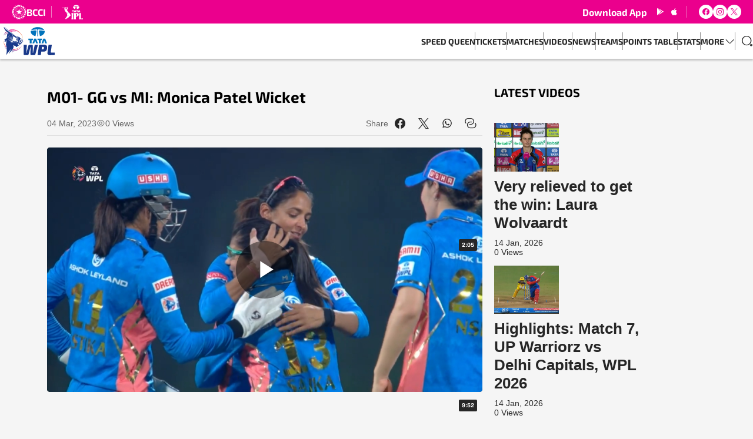

--- FILE ---
content_type: image/svg+xml
request_url: https://www.wplt20.com/static-assets/images/svg/footer-player.svg?v=50.84
body_size: 8212
content:
<svg width="164" height="234" viewBox="0 0 164 234" fill="none" xmlns="http://www.w3.org/2000/svg">
<path d="M130.944 80.417L130.994 80.3611C130.977 80.3808 130.961 80.4006 130.948 80.417H130.944Z" fill="#231F20"/>
<path d="M58.9342 47.6624C58.9342 47.6624 67.6306 48.7612 71.8141 55.537C75.7302 61.8791 77.8301 70.7646 77.8301 70.7646L74.5727 70.2233C74.5727 70.2233 72.5282 51.8883 58.9342 47.6624Z" fill="#E0F7FB"/>
<path d="M75.0455 55.9641L97.6358 74.0612L75.4205 59.2118L72.5282 53.9849L75.0455 55.9641Z" fill="#E0F7FB"/>
<path d="M38.8612 76.9894C38.8612 76.9894 46.0805 73.7711 52.4193 73.5331C55.7779 73.0733 60.0592 72.6853 66.6328 73.0733C73.2065 73.4613 81.3681 75.483 82.5028 75.5808C83.6375 75.6786 84.3158 75.5808 84.3158 75.5808L80.3116 72.9135C80.3116 72.9135 57.6789 66.9008 38.8612 76.9894Z" fill="#E0F7FB"/>
<path d="M43.0645 73.1973C43.3547 71.4332 44.597 62.5021 41.3037 56.0752C41.3037 56.0752 44.8481 59.5055 45.3046 66.1704C45.5948 70.3898 45.4514 71.7234 45.4318 72.3006L43.0612 73.1973H43.0645Z" fill="#E0F7FB"/>
<path d="M114.553 78.4436C114.553 78.4436 112.769 78.773 111.55 82.8652C110.552 86.214 110.953 87.7661 110.953 87.7661C110.953 87.7661 114.664 84.7108 116.874 84.4564C116.874 84.4564 116.512 81.8772 117.575 80.599C117.575 80.599 115.987 77.9708 114.549 78.4436H114.553Z" fill="#E0F7FB"/>
<path d="M121.488 80.6871C120.768 80.2404 119.855 80.2958 119.163 80.7882C118.968 80.9251 118.798 81.0849 118.7 81.2577C118.381 81.8316 118.404 83.6446 118.531 84.1761C118.531 84.1761 121.443 83.5142 123.292 83.7913C122.737 81.9718 122.193 81.1208 121.485 80.6839L121.488 80.6871Z" fill="#E0F7FB"/>
<path d="M112.195 90.7986L111.523 91.5844C111.523 91.5844 111.908 95.3049 113.372 98.9407C113.604 99.4298 113.852 99.9482 113.852 99.9482C113.852 99.9482 115.306 98.7059 116.411 98.2592C115.603 94.5093 115.518 89.2269 115.772 88.6074C115.772 88.6074 115.114 88.5161 113.434 89.6737C112.974 89.99 112.557 90.3747 112.195 90.7986Z" fill="#E0F7FB"/>
<path d="M116.747 88.3955C116.747 88.3955 119.104 95.6343 119.532 96.3647C120.445 95.768 125.036 94.1898 127.948 94.3724C128.776 94.0953 129.245 91.2291 128.841 89.7389C128.437 88.2488 127.628 87.3325 126.78 87.2249C125.929 87.1173 121.592 86.576 116.75 88.3955H116.747Z" fill="#E0F7FB"/>
<path d="M115.645 103.577C115.645 103.577 116.411 104.715 117.579 104.79C118.746 104.865 121.341 103.219 123.595 103.039C125.848 102.863 128.525 102.387 128.525 102.387C128.525 102.387 128.567 98.8558 127.547 97.6233C127.547 97.6233 121.892 98.1972 115.645 103.577Z" fill="#E0F7FB"/>
<path d="M143.85 95.4159C143.85 95.4159 145.288 95.9572 146.801 98.3049C147.349 99.1559 146.929 103.033 146.632 103.695C146.335 104.357 142.892 102.651 142.722 101.8C142.553 100.949 143.352 96.7821 142.722 95.7061C142.093 94.6333 143.85 95.4159 143.85 95.4159Z" fill="#E0F7FB"/>
<path d="M142.917 108.948C142.917 108.948 143.834 110.115 142.917 111.093C142.001 112.072 138.884 115.538 138.545 116.676C138.206 117.81 137.922 118.779 138.545 120.028C139.168 121.277 140.074 123.037 140.019 123.435C139.963 123.833 138.326 124.629 137.642 122.868C136.957 121.107 135.255 113.399 137.642 110.197C140.028 106.995 142.917 108.948 142.917 108.948Z" fill="#E0F7FB"/>
<path d="M67.3404 177.777C67.3404 177.777 69.2968 176.095 71.3381 176.473C73.3793 176.854 70.9142 184.667 68.6186 188.6C66.3231 192.532 65.4818 192.737 63.6036 193.301C56.7757 195.346 49.4097 194.263 49.4097 194.263L51.19 189.124C51.19 189.124 55.8659 189.692 59.0125 187.223C61.4711 185.293 65.5079 178.834 67.3437 177.777H67.3404Z" fill="#E0F7FB"/>
<path d="M162.945 120.396L159.551 116.979C159.551 116.979 160.024 115.006 160.382 113.268C161.895 112.094 161.889 106.691 157.05 104.839C155.915 102.73 153.401 99.0841 150.535 100C150.316 98.4189 148.008 94.5321 145.005 95.8625C144.379 94.418 141.78 93.655 139.863 94.3789C139.096 94.4604 138.425 94.6593 137.935 94.8452C136.905 91.3921 134.43 86.4749 133.69 85.0369C133.683 85.0173 133.674 85.0043 133.667 84.9847C133.667 84.9847 133.654 84.9586 133.638 84.9228C133.573 84.7826 133.514 84.6717 133.468 84.613C133.462 84.6065 133.458 84.6 133.452 84.5934C133.012 83.9022 131.857 82.637 129.689 83.7033C128.58 82.262 125.802 80.423 123.337 81.4958C122.392 80.3838 119.013 76.6112 115.234 79.0274C115.234 79.0274 113.897 76.3666 111.021 77.234L111.031 77.2372C110.783 77.247 110.549 77.2731 110.333 77.3122C110.337 77.3122 110.34 77.3057 110.343 77.3057C108.413 77.5861 107.999 77.8861 106.942 80.273L38.5582 24.4493L38.3626 24.2961C38.3626 24.2961 38.1604 24.1395 37.792 23.8559L12.2376 4.0926L12.2474 4.13498C10.5323 2.79483 9.04213 1.62422 7.89435 0.714482C7.31394 0.254719 6.03899 -0.478945 4.94665 0.440581C4.94665 0.440581 2.71957 1.86226 2.56632 2.16551C2.56632 2.16551 1.21964 3.5774 2.4098 5.74579C3.59997 7.91417 13.1735 25.9003 20.0112 33.1C24.3154 37.6324 30.5662 41.767 37.4528 46.3321C38.2517 46.8603 104.676 90.4334 104.676 90.4334C104.51 94.8713 105.807 101.334 107.06 103.688C108.374 106.16 110.069 108.243 111.439 108.902C112.782 109.548 114.484 108.928 114.546 108.905C114.788 108.98 115.035 109.033 115.283 109.068C114.791 109.538 114.25 110.112 113.956 110.409C113.956 110.409 111.246 113.291 108.7 115.349C106.153 117.406 105.354 117.514 102.726 118.006C100.098 118.498 99.8338 118.117 96.247 117.879C95.2069 117.81 83.6182 116.418 83.6182 116.418C83.5237 116.405 83.4193 116.389 83.2987 116.372H83.2954C81.4955 116.079 77.1033 115.443 75.5251 114.703C74.4882 114.217 72.91 112.218 71.9513 110.908C71.2894 110.992 70.396 111.054 69.1732 111.054C64.9767 111.054 46.3481 107.82 38.0104 105.55C33.9084 104.435 31.3781 105.296 28.2446 103.072L28.2804 108.765C28.6456 109.649 28.9391 109.9 29.0597 110.138C25.4273 113.764 22.235 128.411 21.4948 142.012C19.6786 175.424 35.2877 152.316 22.6817 234C37.492 208.967 69.5482 177.055 69.5482 177.055C69.5482 177.055 49.3773 204.676 42.97 226.187C50.9783 212.098 65.2766 200.209 67.7483 193.378C68.1135 198.875 67.4515 209.254 71.3612 218.763C70.1612 188.324 75.5153 189.08 81.8085 173.54C86.7257 161.4 81.2183 152.029 78.3913 148.624C83.2335 152.263 96.0905 157.966 103.32 159.724C101.106 163.467 103.897 166.738 107.373 165.786C111.233 164.729 135.875 147.561 138.816 145.188C141.278 143.199 142.044 142.263 142.227 141.298C142.481 141.301 142.683 141.284 142.804 141.236C143.834 140.821 148.543 137.616 149.162 137.306C149.488 137.143 150.326 136.732 150.238 136.208C151.278 135.542 152.514 133.129 153.424 130.981C154.559 128.294 154.096 126.667 154.096 126.667C154.758 126.914 155.866 127.123 156.704 127.071C158.126 126.98 158.964 127.26 158.964 127.26C158.964 127.26 159.267 127.045 159.398 126.98C160.637 126.435 162.785 123.618 163.232 122.206C163.496 121.374 163.34 120.699 162.935 120.396H162.945ZM130.876 130.377C130.765 130.501 129.712 131.727 129.445 133.879C129.435 133.958 129.428 133.932 129.425 133.889C127.834 134.871 111.064 140.133 105.739 140.133C100.414 140.133 109.254 140.14 117.458 136.863C125.662 133.589 126.461 133.077 129.177 121.312C129.793 122.796 131.544 125.773 131.267 127.381C131.147 128.082 131.28 128.796 131.58 129.507C131.264 129.771 131.039 130.068 130.876 130.374V130.377Z" fill="#86005F"/>
<path d="M129.422 133.889C129.422 133.889 129.438 133.882 129.441 133.879C129.422 133.765 129.418 133.837 129.422 133.889Z" fill="#86005F"/>
<path d="M117.341 110.777C117.341 110.777 119.297 109.095 121.338 109.473C123.379 109.854 120.914 117.667 118.619 121.6C116.323 125.532 115.482 125.737 113.604 126.301C106.776 128.346 99.4098 127.263 99.4098 127.263L101.19 122.124C101.19 122.124 105.866 122.692 109.013 120.223C111.471 118.293 115.508 111.834 117.344 110.777H117.341Z" fill="#E0F7FB"/>
<path d="M40.1461 116.689C40.1461 116.689 44.7992 114.24 50.2316 115.133C55.6639 116.027 62.0419 120.504 62.0419 120.504L54.9009 127.237L73.4642 118.482L80.8726 118.929L82.0204 118.205C82.0204 118.205 71.8143 116.884 57.8845 113.731C51.5619 112.3 47.0034 111.494 40.1461 116.692V116.689Z" fill="#E0F7FB"/>
<path d="M81.4627 118.557L59.9973 132.549L73.6174 117.494L81.4627 118.557Z" fill="#E0F7FB"/>
<path d="M99.3644 121.345L93.2309 120.674L88.8942 119.878L76.8262 126.781L64.3246 133.064C64.3246 133.064 71.6417 131.124 78.7924 127.547C85.04 124.42 87.2508 122.806 87.2508 122.806C82.8912 130.765 81.4597 130.723 81.4597 130.723C93.782 122.845 99.3611 121.345 99.3611 121.345H99.3644Z" fill="#E0F7FB"/>
<path d="M144.388 99.2081C144.388 99.2081 143.88 105.175 143.837 106.708C143.795 108.24 145.836 110.33 146.472 110.073C147.111 109.819 147.45 107.986 147.45 107.986C147.45 107.986 148.301 108.028 148.301 110.096C148.301 112.163 148.428 113.653 149.915 113.868C151.402 114.08 153.316 112.421 153.613 111.354C153.91 110.288 155.142 105.048 153.147 104.024C151.148 103 149.576 103.47 149.576 103.47C149.576 103.47 148.81 99.72 147.323 99.2081C145.836 98.6962 144.532 98.3734 144.392 99.2081H144.388Z" fill="#E0F7FB"/>
<path d="M155.543 107.494C155.543 107.494 157.177 107.79 158.615 109.607C160.053 111.423 158.615 115.202 158.615 115.202C158.615 115.202 155.543 117.178 155.168 114.68C154.793 112.183 155.543 107.497 155.543 107.497V107.494Z" fill="#E0F7FB"/>
<path d="M76.1151 56.6425L61.4451 45.1288L6.70399 1.33075C6.5866 1.23618 6.43987 1.16119 6.28662 1.14814C5.5986 1.08619 5.64099 1.13836 5.1258 1.47748C4.32692 2.00246 3.69434 2.53721 3.69434 2.53721C3.69434 2.53721 7.58112 6.92616 15.9318 15.2443C28.7954 28.0557 106.45 81.4664 106.45 81.4664L76.1184 56.6425H76.1151Z" fill="#E0F7FB"/>
<path d="M111.223 78.4436C111.223 78.4436 109.44 78.773 108.22 82.8652C107.223 86.214 107.624 87.7661 107.624 87.7661C107.624 87.7661 111.334 84.7108 113.545 84.4564C113.545 84.4564 113.183 81.8772 114.246 80.599C114.246 80.599 112.658 77.9708 111.22 78.4436H111.223Z" fill="#E0F7FB"/>
<path d="M118.162 80.6871C117.442 80.2404 116.529 80.2958 115.837 80.7882C115.642 80.9251 115.472 81.0849 115.374 81.2577C115.055 81.8316 115.078 83.6446 115.205 84.1761C115.205 84.1761 118.117 83.5142 119.965 83.7913C119.411 81.9718 118.867 81.1208 118.159 80.6839L118.162 80.6871Z" fill="#E0F7FB"/>
<path d="M108.866 90.7986L108.194 91.5844C108.194 91.5844 108.579 95.3049 110.043 98.9407C110.275 99.4298 110.523 99.9482 110.523 99.9482C110.523 99.9482 111.977 98.7059 113.082 98.2592C112.274 94.5093 112.189 89.2269 112.443 88.6074C112.443 88.6074 111.784 88.5161 110.105 89.6737C109.645 89.99 109.228 90.3747 108.866 90.7986Z" fill="#E0F7FB"/>
<path d="M113.421 88.3955C113.421 88.3955 115.779 95.6343 116.206 96.3647C117.119 95.768 121.71 94.1898 124.622 94.3724C125.45 94.0953 125.92 91.2291 125.515 89.7389C125.111 88.2488 124.302 87.3325 123.454 87.2249C122.603 87.1173 118.267 86.576 113.424 88.3955H113.421Z" fill="#E0F7FB"/>
<path d="M112.316 103.577C112.316 103.577 113.082 104.715 114.249 104.79C115.417 104.865 118.012 103.219 120.265 103.039C122.518 102.863 125.196 102.387 125.196 102.387C125.196 102.387 125.238 98.8558 124.217 97.6233C124.217 97.6233 118.563 98.1972 112.316 103.577Z" fill="#E0F7FB"/>
<path d="M140.254 115.691L152.671 125.362C152.671 125.362 157.134 126.856 158.585 126.018C160.033 125.176 162.084 122.428 161.618 122.026C161.152 121.625 158.299 118.838 158.299 118.838C158.299 118.838 154.532 120.667 153.045 116.875C153.045 116.875 147.877 117.641 146.971 113.972C146.971 113.972 142.856 114.436 142.608 110.699C142.041 112.398 140.254 115.694 140.254 115.694V115.691Z" fill="#E0F7FB"/>
<path d="M137.091 98.8395C137.143 98.4612 137.146 97.0656 138.085 96.7624C139.295 96.3711 140.929 96.0874 141.9 96.8178C143.166 97.7667 142.122 103.238 142.249 105.074C142.376 106.91 140.863 106.965 139.921 106.923C138.017 106.841 136.895 105.583 136.895 103.176C136.895 101.357 136.931 100.007 137.088 98.8395H137.091Z" fill="#E0F7FB"/>
<path d="M129.986 140.72C129.637 140.085 130.785 138.497 131.492 135.976L130.328 134.678L129.392 135.135C129.392 135.135 130.015 136.002 130.015 136.413C130.015 136.798 128.055 139.142 128.111 142.008C128.114 142.224 127.847 142.331 127.707 142.168C127.302 141.705 126.702 140.981 126.304 140.375C125.949 139.83 125.714 139.37 125.574 139.067C125.473 138.849 125.222 138.744 124.997 138.823L119.786 140.658C119.587 140.727 119.48 140.939 119.535 141.141C119.643 141.539 119.926 142.338 120.673 143.932C122.065 146.909 123.119 148.562 123.702 149.25C123.79 149.351 123.94 149.374 124.051 149.299L134.583 143.877C134.678 143.812 134.665 143.668 134.554 143.629C133.667 143.309 130.791 142.184 129.986 140.72Z" fill="#E0F7FB"/>
<path d="M134.335 109.9C134.335 109.9 131.567 112.583 131.939 117.99C132.31 123.396 133.735 124.012 133.921 125.789C134.107 127.57 134.492 129.158 135.963 130.005C137.433 130.853 143.801 134.355 143.801 134.355C143.801 134.355 145.722 135.594 147.541 135.402C147.541 135.402 148.288 135.265 149.286 134.704C148.927 133.442 148.868 126.647 148.868 126.647L146.844 131.505C146.844 131.505 141.943 128.232 140.172 126.305C138.402 124.381 138.623 124.808 138.134 123.888C137.645 122.969 137.11 122.216 136.664 121.4C136.217 120.585 135.102 118.922 136.155 117.227C137.208 115.531 137.032 115.772 138.992 113.412C140.951 111.051 139.569 109.14 138.327 109.466C137.084 109.792 136.641 109.417 136.145 108.693C136.145 108.693 135.03 109.199 134.335 109.897V109.9Z" fill="#E0F7FB"/>
<path d="M36.3995 101.227C37.3386 99.9874 37.2179 95.9148 33.667 92.7519C33.4094 92.5236 30.5334 88.9955 30.2921 88.8064C26.6043 95.4452 20.8882 94.3594 16.7308 97.343C10.0691 102.126 11.1191 107.053 4.94976 105.609C4.94976 105.609 7.82898 110.904 15.2895 106.965C15.2895 106.965 15.1232 111.185 11.1875 114.524C9.28653 116.135 3.18896 117.905 3.18896 117.905C3.18896 117.905 9.61912 119.826 15.8602 117.661C14.0896 119.878 9.38109 122.268 9.38109 122.268C19.9589 124.045 24.2207 115.137 26.1804 111.093C29.3759 104.507 32.1051 106.688 33.0638 105.42C33.4518 105.984 34.88 105.358 35.0006 105.505C34.6843 106.095 35.5941 102.286 36.3995 101.227Z" fill="#86005F"/>
<path d="M69.287 111.054C70.4609 111.054 71.3185 110.996 71.9543 110.914C71.475 110.259 69.1729 107.614 69.1729 107.614C69.1729 107.614 75.5476 107.637 77.9312 104.096C78.5279 103.343 78.5866 102.674 78.6192 102.084C78.6486 101.517 78.4431 101.08 78.2703 100.803C78.5181 100.46 78.7725 99.9157 78.766 99.2961C78.7594 98.6766 78.6649 98.3798 78.179 97.7342C78.1823 97.7407 78.1888 97.744 78.1921 97.7505C78.3388 96.7071 78.6029 94.9072 78.5116 93.3322C78.5801 93.2605 79.3529 92.6344 79.6268 92.2464C80.0442 91.6497 80.1257 90.9552 80.0181 90.4041H80.0213C79.9724 90.0063 79.8192 89.3933 79.0236 88.5846C79.0431 88.6074 79.0659 88.627 79.0855 88.6498C79.2975 88.1901 79.4214 87.7694 79.4214 87.4499C79.4214 86.8206 78.0779 85.8587 77.4617 85.4478C77.5236 85.3891 77.5856 85.3337 77.6475 85.2717C78.4268 84.4663 79.3594 83.1588 79.4181 82.5751C79.4507 82.2784 79.4833 81.6523 79.4246 81.0784C79.529 80.9023 79.6333 80.7426 79.7311 80.6252C80.3018 79.9306 82.4734 79.1611 83.8918 78.2677C83.9016 78.2612 83.9081 78.2579 83.9146 78.2514C83.957 78.2253 83.9994 78.1992 84.0386 78.1731C84.2277 78.0492 84.3125 77.9742 84.4787 77.7851C84.4722 77.7851 84.4625 77.7851 84.4559 77.7916C84.6777 77.521 84.7755 77.234 84.72 76.9536C84.7461 76.9732 84.7592 76.9829 84.7592 76.9829C84.8048 77.0188 84.8505 77.0547 84.8961 77.0906C83.4973 74.883 80.0768 72.7147 80.0768 72.7147C80.0768 72.7147 78.1171 67.5171 74.739 59.9424C71.3608 52.3677 63.1177 46.8506 52.9019 47.7505C45.7348 48.3831 42.4578 49.7037 41.1372 50.4374C41.1535 50.4504 41.1698 50.4602 41.1893 50.47C39.5492 51.3862 38.3916 52.3025 37.8047 52.8275C37.8047 52.8275 32.5908 55.3741 30.38 61.951C29.0203 65.991 29.4996 77.6481 29.4996 77.6481C29.4996 77.6481 27.8562 77.7623 27.6573 78.1568C27.4584 78.5514 27.0704 81.3588 27.0867 81.8773C27.103 82.3925 27.2693 83.1588 27.7812 83.5696L27.7682 83.5924L27.8399 87.7564L27.9866 91.0595L30.1159 94.9919L29.9855 103.382C32.9919 105.518 36.9504 107.895 40.8893 108.964C48.8977 111.142 65.2535 111.045 69.2838 111.045L69.287 111.054ZM76.0661 95.5039C76.0661 95.5039 76.0172 95.3995 76.5356 94.9561C76.728 94.793 77.1584 94.3692 77.6247 93.9029C77.641 94.5061 77.6573 95.9115 77.5367 96.9875C77.1519 96.6614 76.6465 96.3452 76.0922 96.0452L76.0693 95.5006L76.0661 95.5039ZM75.6976 94.4246L75.1531 92.7551C75.8639 92.2627 76.6465 91.6888 77.2008 91.203L77.5269 92.9638C76.7573 93.6127 75.7009 94.4246 75.7009 94.4246H75.6976ZM76.2487 97.982C76.6693 98.1907 77.1943 98.4679 77.6051 98.745C77.5823 99.1298 77.4193 99.9091 76.5291 100.48C76.4802 99.5831 76.3921 98.7059 76.2454 97.982H76.2487ZM78.0225 102.788C77.853 103.395 76.6628 104.259 76.3269 104.36C76.34 103.956 76.5878 102.951 76.5845 102.426C76.7573 102.296 77.0182 102.087 77.3117 101.823C77.6573 101.976 78.1627 102.286 78.0225 102.785V102.788ZM79.0105 91.2747C78.9877 91.5388 78.6518 91.9203 78.3388 92.2203L77.8627 90.5247C77.9638 90.4074 78.0616 90.2835 78.1562 90.1595C78.4758 90.3813 78.6388 90.515 78.6388 90.515C78.6388 90.515 79.0529 90.7693 79.0073 91.2715L79.0105 91.2747ZM76.8617 85.963C77.3247 86.2206 77.8138 86.6575 78.1008 86.9347C78.554 87.3716 78.1203 88.1966 78.1105 88.5911C77.253 87.9781 75.8509 87.4923 75.2933 87.251C75.2933 87.251 76.3172 86.3836 76.865 85.9663L76.8617 85.963ZM75.2574 88.5292C76.1509 88.9563 76.8682 89.3509 77.3965 89.677C76.6106 90.2737 75.2411 91.203 74.6803 91.5812C74.9607 90.3878 75.1922 89.2628 75.2574 88.5292ZM73.7999 94.9887C73.9205 94.5452 74.0509 94.0659 74.1912 93.5311L74.739 95.3898C74.3966 95.2365 74.0607 95.0963 73.7412 94.9659C73.7607 94.9724 73.777 94.9789 73.7966 94.9887H73.7999ZM71.7391 101.432C72.4304 99.8113 73.1966 97.0136 73.3955 96.2375C74.3379 96.5636 74.8498 96.7462 75.1596 96.8603C75.2476 97.5712 75.7107 100.258 75.7759 102.208C75.8085 103.147 75.6357 104.171 75.4954 104.781C74.7259 103.043 71.6543 101.396 71.7391 101.432ZM71.3217 102.397C72.0065 102.651 72.7303 103.339 73.4053 103.835C74.1716 104.399 74.6248 105.048 74.8726 105.387C73.4216 106.209 70.7185 106.737 69.5544 106.47C70.2652 105.247 70.9728 103.33 71.3217 102.394V102.397Z" fill="#86005F"/>
<path d="M59.6451 50.1831C59.6451 50.1831 67.9959 51.2363 72.0131 57.7447C75.7727 63.8325 77.7911 72.3691 77.7911 72.3691L74.6608 71.8506C74.6608 71.8506 72.6978 54.246 59.6451 50.1864V50.1831Z" fill="#E0F7FB"/>
<path d="M40.3711 78.3427C40.3711 78.3427 47.3034 75.2515 53.3879 75.0233C56.6127 74.5831 60.7245 74.2081 67.0373 74.5831C73.3501 74.958 81.1856 76.8949 82.2747 76.9895C83.3638 77.084 84.0159 76.9895 84.0159 76.9895L80.1682 74.4298C80.1682 74.4298 58.4355 68.6551 40.3678 78.3459L40.3711 78.3427Z" fill="#E0F7FB"/>
<path d="M44.4046 74.7035C44.6818 73.008 45.8752 64.4322 42.7156 58.2629C42.7156 58.2629 46.1165 61.5563 46.5567 67.9571C46.8339 72.0102 46.6969 73.2884 46.6806 73.8427L44.4046 74.7035Z" fill="#E0F7FB"/>
<path d="M39.3766 89.4423C39.3766 89.4423 47.0327 84.1306 55.1911 83.2795C63.3494 82.4252 72.3621 84.9946 75.2576 87.5804C75.3293 87.825 75.2543 88.5325 75.2543 88.5325C75.2543 88.5325 69.4013 84.2903 59.642 84.2447C47.962 84.1893 39.4059 90.2803 39.4059 90.2803L39.3733 89.4423H39.3766Z" fill="#E0F7FB"/>
<path d="M40.0157 99.795C40.0157 99.795 40.1527 99.707 40.2244 99.6614C42.9341 97.9332 47.7763 95.217 53.0228 94.004C61.0181 92.1552 70.5557 92.7551 73.7447 94.9659C73.7023 95.2463 73.4643 95.8887 73.4643 95.8887C73.4643 95.8887 67.2493 93.2605 57.5585 94.4116C49.7784 95.3376 43.6775 98.4484 40.5081 100.395C40.4136 100.454 40.231 100.568 40.231 100.568L40.0157 99.795Z" fill="#E0F7FB"/>
<path d="M44.3851 105.071C44.3851 105.071 44.4993 104.996 44.5677 104.953C46.3057 103.851 52.5076 100.31 60.4605 100.274C69.721 100.232 71.6318 101.523 71.6318 101.523L71.3024 102.293C71.3024 102.293 68.1428 100.219 58.7845 101.024C51.6076 101.644 47.0165 104.22 45.2655 105.39C45.1808 105.449 45.0275 105.55 45.0275 105.55L44.3884 105.071H44.3851Z" fill="#E0F7FB"/>
<path d="M58.2595 85.4477L59.1464 85.4119L59.0258 93.4496L58.0084 93.4333L58.2595 85.4477Z" fill="#E0F7FB"/>
<path d="M57.9984 95.2463L58.8853 95.2104L58.4973 100.672L57.4767 100.656L57.9984 95.2463Z" fill="#E0F7FB"/>
<path d="M57.5649 101.637L58.4486 101.601L57.1378 107.448L56.1172 107.435L57.5649 101.637Z" fill="#E0F7FB"/>
<path d="M66.7079 95.2104L67.5948 95.1746L67.6079 100.672L66.5873 100.656L66.7079 95.2104Z" fill="#E0F7FB"/>
<path d="M66.3526 101.843L67.2395 101.807L66.4961 107.119L65.4755 107.102L66.3526 101.843Z" fill="#E0F7FB"/>
<path d="M64.921 85.6565L65.8732 85.8163L67.7579 93.4594H66.7242L64.921 85.6565Z" fill="#E0F7FB"/>
<path d="M40.1788 73.5591C40.1788 73.5591 40.0647 81.1272 39.8951 83.1097C39.7256 85.0955 39.5691 92.4745 39.6604 95.2103C39.7875 99.0482 41.0722 101.618 42.1907 102.873C43.3222 104.138 46.6285 106.978 52.6837 107.278C58.7389 107.581 69.2873 106.447 69.2873 106.447L68.7037 107.451C68.7037 107.451 58.5041 108.1 52.6739 108.031C46.8437 107.963 42.4418 104.164 41.5972 103.375C40.4429 102.299 39.481 100.248 39.1191 97.6884C38.8126 95.5135 39.0962 91.6463 39.0962 86.0248C39.0962 80.4033 39.3799 73.7417 39.3799 73.7417C39.3799 73.7417 39.5886 72.1113 37.43 72.1602C35.692 72.1993 35.6334 73.9177 35.6334 73.9177L35.0138 74.3905C35.0138 74.3905 34.6454 71.9189 36.8366 71.2472C39.0278 70.5755 40.1788 72.0461 40.1788 73.5656V73.5591Z" fill="#E0F7FB"/>
<path d="M32.8354 81.8185L39.3764 77.7002V78.936L32.9691 82.8815C32.8843 82.9337 32.7767 82.8717 32.7767 82.7739V81.9228C32.7767 81.8804 32.7996 81.8381 32.8354 81.8152V81.8185Z" fill="#E0F7FB"/>
<path d="M39.3764 82.4871L32.93 86.7977C32.7702 86.9053 32.7083 87.114 32.7898 87.2901L35.206 92.6279C35.2679 92.7649 35.4342 92.8138 35.5614 92.7355L39.3764 90.3324L39.409 89.1748L36.0472 91.1508C35.9201 91.2258 35.7538 91.1704 35.6951 91.0367L34.2864 87.776C34.2082 87.5999 34.2734 87.3912 34.4364 87.2868L39.3764 84.0946V82.4871Z" fill="#E0F7FB"/>
</svg>


--- FILE ---
content_type: image/svg+xml
request_url: https://www.wplt20.com/static-assets/images/svg/user.svg?v=50.17
body_size: 231
content:
<svg width="20" height="21" viewBox="0 0 20 21" fill="none" xmlns="http://www.w3.org/2000/svg">
<path d="M10.0999 11.5304C10.0416 11.5221 9.9666 11.5221 9.89994 11.5304C8.43327 11.4804 7.2666 10.2804 7.2666 8.80542C7.2666 7.29708 8.48327 6.07208 9.99993 6.07208C11.5083 6.07208 12.7333 7.29708 12.7333 8.80542C12.7249 10.2804 11.5666 11.4804 10.0999 11.5304Z" stroke="#19398A" stroke-width="1.5" stroke-linecap="round" stroke-linejoin="round"/>
<path d="M15.6166 17.0304C14.1333 18.3887 12.1666 19.2137 9.99997 19.2137C7.8333 19.2137 5.86663 18.3887 4.3833 17.0304C4.46663 16.2471 4.96663 15.4804 5.8583 14.8804C8.14163 13.3637 11.875 13.3637 14.1416 14.8804C15.0333 15.4804 15.5333 16.2471 15.6166 17.0304Z" stroke="#19398A" stroke-width="1.5" stroke-linecap="round" stroke-linejoin="round"/>
<path d="M9.99984 19.2137C14.6022 19.2137 18.3332 15.4828 18.3332 10.8804C18.3332 6.27802 14.6022 2.54706 9.99984 2.54706C5.39746 2.54706 1.6665 6.27802 1.6665 10.8804C1.6665 15.4828 5.39746 19.2137 9.99984 19.2137Z" stroke="#19398A" stroke-width="1.5" stroke-linecap="round" stroke-linejoin="round"/>
</svg>


--- FILE ---
content_type: image/svg+xml
request_url: https://www.wplt20.com/static-assets/images/svg/ipl-white.svg?v=50.84
body_size: 7859
content:
<svg viewBox="0 0 873 603" fill="none" xmlns="http://www.w3.org/2000/svg">
<g clip-path="url(#clip0_954_13503)">
<path d="M382.7 423.83C382.58 422.28 381.75 420.03 381.12 419.12C379.65 416.96 377.54 415.22 374.98 414.56C368.93 412.93 362.81 416.96 358.25 420.77C357.3 418.56 356.36 416.33 355.77 413.98L351.29 404.5C349.65 400.46 346.29 397.94 345.5 393.06C336.42 379.81 332.22 361.84 318.56 353.14C315.76 349.7 312.86 346.35 309.38 343.62C305.7 337.37 298.38 335.01 296.22 327.73C295.69 326.1 296.22 323.84 295.42 322.16C294.81 321.06 293.26 320.68 291.71 319.34C290.5 318.31 289.43 316.74 288.37 315.98C287.47 315.31 286.37 314.7 285.34 314.08C262.38 338.47 236.62 357.7 210.45 370.8C210.69 371.15 210.93 371.5 211.12 371.84C213.48 375.32 216.7 378.36 217.24 382.72C217.44 384.63 218.41 386.35 218.56 388.2C218.84 389.76 219.42 390.98 220.03 392.34C220.79 393.97 220.6 395.71 220.79 397.49C220.84 398.94 221.47 400.16 221.83 401.48C221.93 402.12 221.63 402.81 221.83 403.38C221.93 403.82 222.37 403.94 222.53 404.36C222.99 405.3 222.8 406.9 223.05 408.03C223.43 409.96 224.05 411.99 223.98 414.05C223.75 418.24 224.57 422.67 224.93 426.88C225.51 433.22 225.67 439.64 225.51 446C225.33 449.3 225.15 452.58 224.8 455.81C224.63 457.48 224.44 459.14 224.22 460.81C224.05 461.84 224.14 464.94 223.43 465.68C219.91 469.56 218.65 474.71 215.36 478.48C212.88 481.36 209.15 483.62 206.13 486.04C204.29 487.55 202.5 489 200.66 490.49C199.28 491.69 197.49 492.53 196.49 494.08C195.67 495.24 195.31 496.62 194.7 497.85C193.35 500.79 191.75 503.67 190.26 506.63C189.22 508.69 188.48 510.77 187.5 512.84C186.58 514.59 185.35 516.1 184.27 517.76C182.94 519.73 182.59 522.05 180.75 523.81C179.45 525.16 178.14 526.72 177.19 527.87C174.68 531.24 173.48 532.55 171.16 535.98C168.82 539.56 166.61 543.69 163.88 546.64C161.46 549.22 158.01 551.33 155.23 553.61C152.28 555.96 149.56 557.6 146.6 560.7C144.68 564.48 145.14 568.88 144.29 572.89C143.89 574.56 142.84 575.86 142.84 577.64C142.84 579.64 143.88 581.88 144.29 584.02C145.09 588.07 144.09 593.76 147.52 596.76C151.52 600.23 158.11 601.98 163.16 601.98C171.54 601.18 177.96 600.55 186.53 599.96C188.76 598.94 188.23 594.54 188.15 593.87C188.1 592.52 187.32 591.74 188.23 590.45C199.59 576.45 208.82 560.42 222.92 549.15C224.93 551.95 227.28 554.54 229.6 557.51C231.69 560.19 233.78 564.19 236.34 565.87C239.41 567.94 242.68 569.55 246.98 569.79C251.63 567.34 249.35 547.83 253.96 540.17C257.38 539.57 259.93 538 263.24 537.18C284.07 516.26 307.47 494.91 329.8 474.65C333.04 471.7 336.41 467.93 339.61 465.96C345.53 462.3 352.6 461.1 358.65 457.9C368.5 446.29 384.62 427.84 382.72 423.87M180.93 592.21C178.84 594.4 175.37 594.35 167.43 593.91C159.48 593.57 160 593.31 155.47 591.27C151.67 589.74 150.43 590.29 151.32 580.32C152.2 569.79 160.48 571.73 169.44 574.56C178.53 577.4 178.57 578.36 179.05 580.25C179.47 582.13 181.29 587.82 181.29 587.82C181.29 587.82 182.26 590.76 180.93 592.21ZM246.3 556.94C246.09 559.59 246.65 561.26 243.56 560.82C238.81 560.06 238.63 556.33 236.67 553.44C234.42 550.19 233.19 547.82 233.19 547.82C234.3 545 235 546.09 237.75 545.51C240.4 544.96 243.3 543.75 244.63 543.75C245.96 543.75 245.34 542.79 246.21 548.13C247 552.63 246.66 554.06 246.29 556.94M290.33 441.35C283.44 438.96 275.04 435.39 265.14 437.51C265.09 437.7 264.84 437.79 264.84 438C265.48 437.29 272.44 438.09 270.47 438.31C265.08 438.64 258.96 438.89 254.81 440.25C262.71 432.58 280.29 434.29 289.46 439.4C291.04 440.17 291.2 440.27 292.5 441.06C293.46 443.04 292.28 442.01 290.32 441.36M381 424.15C379.79 425.28 379.43 425.94 378.75 426.91C377.72 427.81 377.72 427.92 376.78 428.86C375.11 430.7 375.6 430.7 373.36 432.38C372.25 433.45 371.75 433.84 369.87 435.42C367.72 437.4 366.31 438.14 363.63 440.26C361.14 442.28 359.23 444.12 356.36 446.44C355.48 447.1 352.53 448.95 347.28 451.63C345.06 452.99 342.31 454.33 339.29 453.72C341.86 451.27 344.35 448.02 347.99 445.02C353.17 440.73 361.81 439.41 361.36 431.9C361.23 428.09 359.86 424.76 358.49 421.4C359.35 420.81 360.37 420.21 361.07 419.63C362.67 418.46 364.82 417.38 366.59 416.49C369.14 415.22 371.75 415 374.57 415.53C377.34 416.12 378.98 418.76 380.3 421.19C380.86 422.26 381.37 423.38 381 424.15Z" fill="white"/>
<path d="M223.13 80.53C224.69 80.47 226.16 80.6 227.74 80.93C227.92 81.01 228.22 81.01 228.39 81.05C228.96 81.32 229.03 82.08 229.91 82.08C230.85 81.37 232.48 81.38 234.1 81.52C235.28 82.08 235.72 83.44 236.59 84.26C237.27 81.93 240.54 81.33 242.5 82.6C243.81 83.45 243.1 84.84 244.45 85.4C244.2 83.47 245.34 83.08 246.54 82.64C247.61 82.84 247.75 83.11 248.26 83.62C248.39 83.71 248.78 84.84 248.78 84.84C249.33 86.68 249.77 88.45 250.4 90.22C250.84 91.51 251.08 92.99 251.49 93.74H251.42V95.13C250.52 95.65 249.34 95.82 248.13 95.97C248.47 97.06 249.29 97.62 249.49 98.82C247.25 100.53 244.2 97.86 241.92 98.82C241.99 100.76 243.74 101.05 244.2 102.69C242.67 105.36 239.64 103.08 237.19 102.99C236.12 102.9 235.14 103.76 234.11 103.5C233.01 103.3 232.11 101.36 231.36 102.41C231.11 103.45 234.35 104.02 233.85 105.51C238.11 105.21 240.96 109.04 245 109.37C246.08 109.48 247.31 108.93 248.41 109.12C251.5 109.66 254.43 114.93 254.71 123.03C254.71 121.2 256.2 110.43 256.2 108.54C258.12 107.78 259.39 106.33 261.3 105.5C261.51 102.1 261.7 98.7 262.07 95.4C258.98 94.89 255.61 94.48 252.49 93.91C251.67 91.15 250.27 83.8 247.15 82.33C247.15 82.33 247.21 82.32 247.27 82.32C244.64 80.85 240.43 80.79 237.66 80.66C235.64 80.5 233.64 80.5 231.7 80.57C230.83 80.57 228.98 81.02 228.12 80.71C226.17 79.99 224.99 79.49 222.93 79.78C222.24 80.14 222.07 80.31 222.03 80.5C221.6 80.94 221.04 81.54 221.77 81.74C221.95 81.06 222.55 80.85 223.14 80.5M192.66 87.05C192.26 84.13 194.31 83.71 195.98 82.87C196.6 82.87 197.16 82.87 197.84 82.8C199.27 82.95 200.03 84.67 200.83 85.36C200.94 83.98 201.74 83.22 202.4 82.38C203.45 82.32 204.64 82.19 205.7 82.05C207.43 82.32 207.31 84.43 208.67 85.09C208.47 81.58 213.48 80.78 215.63 82.86C215.63 81.84 215.17 81.19 215.11 80.31L190.81 82.86C189.37 82.86 188.15 82.86 187.64 83.16C190.67 83.07 191.16 85.64 192.65 87.05M145.41 211.33C145.36 211.39 145.36 211.51 145.32 211.63C144.47 214.11 143.64 216.55 142.79 219C142.56 219.74 142.39 220.24 142.3 220.62C147.63 220.15 152.86 219.41 158 218.18C159 217.95 159.96 217.7 160.89 217.34C162.08 216.86 163.67 216.16 164.65 215.77C164.61 214.94 164.54 214.13 164.51 213.85C164.19 211.16 163.79 208.54 163.14 205.93C162.82 206.08 162.4 206.15 162.08 206.26C159.09 207.28 156.14 208.09 153.1 208.78C150.61 209.42 148.3 209.97 145.99 210.13C145.75 210.54 145.67 210.97 145.4 211.31M268.8 301.47C268.52 300.36 268.3 299.32 268.25 298.06C261.72 288.64 256.08 278.93 250.02 269.35C248.03 266.16 246.06 262.44 243.88 259.56C241.88 256.96 238.61 254.58 236.1 252.02C228.21 244.15 219.91 237.15 211.68 229.97C217.89 217.94 223.56 204.85 230.16 193.42C232.43 189.57 235.35 185.51 236.86 181.65C238.09 178.74 238.55 174.93 239.41 171.63C241.98 161.31 244.19 151.68 246.96 141.48C248.57 140.19 250.1 138.85 250.02 135.86C247.73 135.6 246.63 134.08 244.98 133.12C240.64 135.15 232.09 134.29 231.34 130.36C230.28 124.93 237.94 124.47 238.55 120.79C236.58 120.89 232.99 122.6 232.09 121.12C233.93 119.77 236.31 118.9 237.98 117.47C234.58 114.58 229.62 113.15 225.41 111.07C224.92 106.66 222.75 103.88 222.91 98.79C223.43 97.33 224.22 96.55 224.62 94.61C224.91 93.87 224.91 93.51 224.4 92.25C223.04 92.22 221.92 92.47 221.2 92.05C219.77 90.61 221.25 87.8 220.11 85.91C219.47 87.92 219.33 90.36 218.13 91.78C218.08 90.27 217.56 89.16 217.04 88.18C217.29 92.33 218.65 95.48 219.53 99.06C216.41 98.51 215.25 99.95 212.59 99.87C212.59 100.73 212.34 101.3 211.68 101.52C205.37 103.73 197.75 104.52 192.09 107.4C189.57 104.74 188.9 100.2 186.52 97.4C187.59 101.58 190 104.91 191.29 109.68C199.58 107.4 206.18 103.48 215.11 101.79C215.91 100.88 217.98 100.32 219.54 100.99C219.78 102.54 220.89 104.36 220.12 106.01C216.84 105.58 218.86 105.93 216.82 106.6C216.07 106.23 215.95 107.15 214.71 107.31C213.29 107.79 212.59 107.79 211.27 108.64C209.9 109.2 210.13 109.36 208.7 109.56C207.55 110.11 208.96 109.56 207.55 110.11C206.18 110.32 206.04 110.48 204.76 110.95C202.75 111.51 203.44 111.32 201.72 111.76C199.15 112.5 200.68 112.05 197.95 112.78C193.96 113.63 197.56 112.71 193.8 113.83C192.08 111.48 190.36 109.11 188.21 107.15C187.31 107.94 187.03 105.76 186.86 103.79C184.5 102.99 183.77 100.71 183.69 97.65C182.93 97.49 181.76 99.38 180.39 99.57C178.19 98.7 176.67 95.79 173.64 95.38C171.3 95.09 167.45 96.38 164.42 96.82C162.07 97.14 159.82 97.23 157.86 97.75C143.2 99.14 92.5201 107.33 83.2701 108.77C93.0001 107.95 147.83 101.33 159.96 98.68C165.4 98.23 170.94 96.66 175.92 96.82C176.44 97.48 176.85 98.23 176.69 99.57C169.07 102.15 161.17 102.87 153.2 104.05C148.58 104.74 134.14 107.71 131.38 108.26C119.65 110.61 106.33 113.03 93.3601 115.23C89.5901 115.87 85.6001 116.5 81.8801 117.18C59.4001 121.23 35.7001 122.96 12.1901 120.24C10.3201 119.96 9.62006 120.33 9.20006 120.74C9.42006 119.71 10.2101 118.77 11.0101 118.27C13.9201 116.96 17.4101 115.59 20.8401 114.95H22.4901C23.1801 114.39 21.4201 114.66 20.8401 114.66C17.9701 114.56 13.1501 114.72 11.0301 114.66C10.4601 115.44 9.42006 116.49 9.27006 117.73C9.20006 117.85 8.56006 120.91 8.56006 121.1V121.39C9.51006 125.98 10.2201 130.83 12.7901 133.95C20.8601 134.04 28.3201 136.27 36.0001 136.39C42.2001 136.54 48.3801 135.59 54.4401 135.33C59.4001 135.08 64.4501 135.18 69.5301 134.76C78.4401 134.03 87.5301 131.77 96.3901 130.34C123.85 125.84 150.86 120.86 176.43 115.48C178.9 112.91 180.72 109.12 186.21 111.06C188.32 115.3 189.9 120.03 191.58 124.7C195.66 125.96 198.73 129.22 203.87 127.23C201.56 116.65 211.42 115.73 217.87 112.43C217.47 113.48 218.07 113.86 218.11 114.66C223.85 114.75 223.1 121.39 225.68 124.69C220.12 122.7 214.45 124.91 210.85 126.95C209.5 127.66 206.65 129.14 206.4 130.34C205.81 132.47 207.32 137.1 207.77 140.34C208.26 143.89 209.4 147.77 209.2 150.66C208.92 154.15 206.79 157.85 205.81 160.73C204.6 164.48 203.69 167.63 202.73 171.31C195.22 178.17 188.8 186.11 180.59 192.27C180.3 191.12 180.18 189.74 179.85 188.57C179.01 189.4 177.88 190.15 176.66 190.74C176.55 190.8 176.54 190.82 176.44 190.88C176.2 191.02 176.02 191.11 175.74 191.23C176.02 191.89 176.17 192.54 176.31 193.26C176.87 194.57 177.41 195.95 177.79 197.37C177.96 197.29 178.12 197.15 178.3 197.03C178.84 196.52 179.44 196 179.99 195.46C180.45 194.77 180.84 194.16 181.5 193.7C182.09 195.3 181.44 196.18 180.43 197C179.76 197.79 179.08 198.46 178.2 199.17C179.09 203.07 179.44 207.2 179.38 211.04C168.62 218.97 153.53 221.75 140.43 222.52C136.53 222.76 132.78 219.49 129.81 217.41C127.25 215.63 124.72 213.8 122.2 211.91C122.2 211.91 122.13 211.77 122.05 211.77C118.7 209.35 115.63 206.36 114.95 202.04C114.93 201.95 114.93 201.92 114.91 201.87V201.89C114.77 200.49 114.77 198.97 115.16 197.34C115.4 198.47 115.48 199.77 115.6 201.08C115.81 201.72 116.16 202.32 116.37 203.13C117.43 206.59 120.45 208.39 123.1 210.39C127.24 213.51 131.3 216.53 135.73 219.2C137.36 220.13 138.52 220.84 140.38 220.74C141.58 217.33 142.78 213.72 143.99 210.29C143.23 210.29 142.49 210.47 141.81 210.47C136.8 210.74 131.6 212.92 127.65 209.52C126.45 208.96 125.58 208.08 125.25 206.77C127.09 206.9 128.06 207.96 129.06 208.89C129.75 209.08 130.3 209.25 130.77 209.39C131.23 209.52 131.72 209.52 132.1 209.62C134.99 209.62 137.65 209.42 140.25 209.16C140.39 209.08 140.5 209.08 140.6 209.08C142 208.88 143.31 208.7 144.53 208.5C145.33 206.25 146.11 203.98 146.87 201.74C146.92 201.44 147.03 201.21 147.1 201.07C145.33 201.44 143.55 201.84 141.82 202.21C136.54 203.6 131.37 204.91 126.1 206.13C124.95 206.35 124.08 206.35 123.13 206.21H122.95C121.75 205.84 120.69 205.16 119.76 203.72C119.67 203.59 119.42 202.99 119.27 202.26C118.12 200.43 117.54 198.19 118.28 195.34C118.08 199.77 121.08 204.02 124.06 204.73C125.26 204.73 126.64 204.21 127.66 204C128.41 203.88 129.22 203.63 129.89 203.42H130.07C135.48 202.09 140.78 200.71 146.16 199.24C153.48 197.19 160.86 195.01 168.08 192.36C168.85 192.09 169.62 191.71 170.45 191.4C171.07 191.2 171.31 191.08 171.52 191.01C172.65 190.54 173.77 190.06 174.83 189.49C174.83 189.49 174.93 189.45 174.96 189.4C175.76 189.02 176.45 188.64 177.12 188.31C177.68 187.95 178.21 187.62 178.73 187.31C178.92 187.1 179.1 186.91 179.28 186.87C179.39 185.07 179.28 185.49 178.75 184.07C177.71 184.32 176.22 185.21 175.24 185.45C172.1 186.11 172.89 186.05 170.27 186.39C169.52 183.57 167.92 181.67 167.21 178.93C171.01 176.63 176.04 175.5 176.19 169.64C171.18 168.01 168.55 165.88 163.92 163.88C163.15 162.82 161.11 159.46 159.98 157.31C158.11 154.29 158.65 155.66 155.99 152.34C153.99 149.75 151.34 147.18 149.23 146.07C147.24 145.13 144.08 144.06 141.43 143.4C138.83 142.73 136.25 141.46 133.62 141.46C131.85 141.39 129.47 142.13 127.49 142.57C121.66 143.77 119.94 144.56 116.29 147.33C114.67 148.58 112.52 149.96 111.5 151.26C111.1 151.83 109.93 153.13 109.54 153.73C108.75 155.14 108.04 155.66 107.34 156.94C106.17 159.15 106.17 159.45 105.4 160.97C103.51 164.87 101.72 168.88 100.98 173.66C101.05 187.3 108.9 192.67 111.5 203.68C111.69 202.2 110.7 200.46 111.5 199.23C112.43 200.61 112.07 203.31 112.41 205.38C114.48 207.78 118.08 208.62 119.11 212.04C116.5 211.59 114.31 207.6 112.26 207.41C115.61 210.26 118.59 213.33 122.2 215.16C122.68 215.38 123.46 215.16 124.1 215.48C127.17 216.83 129.47 220.46 132.18 221.33C133.5 221.69 133.84 221.13 134.76 222.46C128.4 223.55 126.57 215.08 122.81 216.86C119.94 218.14 119.31 217.72 115.97 218.19C115.49 220.81 118.79 224.68 119.31 227.16C121.47 230.31 119.39 231.87 121.25 235.28C123.25 237.01 124.41 237.49 126.09 238.58C127.04 245.18 126.45 252.21 128.56 258.72C131.03 263.55 136.7 266.72 140.66 270.95C144.92 275.61 150.75 280.6 154.06 283.82C165.58 295.02 176.68 304.36 188.48 315.05C191.49 317.8 198.68 322.93 200.27 326.26C201.57 329.18 202.06 333.04 202.96 336.6C203.99 340.07 205.52 343.84 205.83 346.93C206.44 352.47 204.4 357.74 205.83 363.69C206.03 364.62 206.61 365.65 207.43 366.76C230.29 351.99 251.97 332.83 270.61 309.66C271.99 307.91 273.28 306.19 274.59 304.46C273.08 303.02 271.27 301.82 268.8 301.46M174.09 192.5C173.77 192.35 173.47 192.32 173.03 192.45C173 192.5 172.88 192.52 172.79 192.55C172.65 192.69 172.58 192.69 172.58 192.69C170.32 193.53 168.14 194.24 166.3 194.9C165.23 195.29 164.09 195.6 163.02 195.92C162.81 196.01 162.61 196.08 162.47 196.19C162.47 196.77 162.58 197.38 162.6 197.92C163.13 199.87 163.69 201.76 164.18 203.65C167.45 202.53 170.67 201.3 173.95 199.83C174.71 199.45 175.41 199.01 176.2 198.57C175.96 197.69 175.72 196.77 175.41 195.89C175 194.74 174.6 193.59 174.09 192.5ZM162.81 204.19C162.31 201.88 161.75 198.93 160.57 196.91C160.54 196.82 160.54 196.76 160.54 196.76C158.2 197.52 155.97 198.22 153.7 198.93C152.26 199.39 150.73 199.93 149.16 200.37C148.32 202.7 147.49 205.04 146.71 207.49C146.64 207.8 146.6 207.97 146.57 208.22C147.76 208.08 149.07 207.88 150.38 207.61C153.96 206.83 157.49 205.91 160.87 204.81C161.51 204.63 162.06 204.33 162.8 204.18M164.74 205.74C165.39 208.78 165.98 211.89 166.33 215C169.6 214.16 172.72 212.5 175.59 211.29C175.59 211.29 175.71 211.2 175.8 211.19C176.55 210.64 177.16 210.27 177.59 210.07C177.59 206.9 177.32 203.72 176.66 200.67C176.43 200.67 176.17 200.71 175.91 200.82C172.36 202.88 168.13 204.33 164.7 205.42C164.7 205.53 164.74 205.65 164.74 205.74Z" fill="white"/>
<path d="M481.26 341.96C478.76 363.8 477.03 385.5 476.22 407.08C475.32 428.64 474.89 450.47 474.89 472.55C474.89 494.63 475.26 516.05 476.03 537.62C476.78 559.19 478.52 580.9 481.26 602.72H399.02C402.09 581.14 403.87 559.57 404.5 537.83C405.16 516.09 405.49 494.33 405.49 472.55C405.49 450.77 405.1 428.64 404.35 407.08C403.6 385.5 401.82 363.8 399.03 341.96H481.27H481.26Z" fill="white"/>
<path d="M692.32 374.92C687.88 366.47 681.86 359.81 674.23 354.96C666.54 350.06 657.64 346.65 647.42 344.82C637.23 342.88 626.5 341.96 615.19 341.96H505.04C507.8 363.8 509.6 385.5 510.39 407.08C511.09 428.64 511.56 450.47 511.56 472.55C511.56 494.63 511.08 516.05 510.39 537.62C509.61 559.19 507.81 580.9 505.04 602.72H587.26C585.03 585.93 583.38 569.12 582.38 552.28C581.34 535.52 580.78 518.59 580.78 501.52V482.65C585.26 484.02 598.85 486.21 601.59 486.48C604.65 486.74 607.64 486.82 610.6 486.82C623.23 486.82 634.86 485.13 645.54 481.77C656.22 478.41 665.53 473.39 673.42 466.7C681.37 460.04 687.59 451.71 692.06 441.64C696.65 431.7 698.9 420.13 698.9 407.09C698.9 394.05 696.74 383.28 692.33 374.93M622.71 432.28C621.71 439.06 619.76 445.1 616.89 450.36C614 455.62 609.92 459.94 604.65 463.32C599.47 466.63 589.02 468.84 580.78 468.64V372.85C581.85 372.63 583.65 372.47 586.15 372.47C600.2 372.47 610.06 375.26 615.7 380.88C621.37 386.52 624.21 396.8 624.21 411.59C624.21 418.64 623.72 425.48 622.71 432.29" fill="white"/>
<path d="M869.55 602.72C850.91 601.51 832.09 601.31 813.47 601.09C794.91 600.85 790.23 600.68 771.83 600.68C771.83 600.68 715.12 602.48 710.64 602.73C713.4 580.91 715.13 559.2 715.93 537.63C716.61 516.05 717.03 494.33 717.03 472.56C717.03 450.79 716.61 428.65 715.93 407.09C715.13 385.51 713.4 363.81 710.64 341.97H792.84C790.23 363.82 788.61 385.51 787.8 407.09C786.9 428.65 786.44 450.48 786.44 472.56C786.44 479.86 786.49 487.1 786.63 494.34C786.73 501.64 786.84 508.92 786.84 516.22C786.84 524.44 786.9 532.91 787.16 541.4C787.45 549.93 788.17 558.31 789.48 566.63C820.96 574.36 860.3 563.13 872.6 561.36L869.57 602.73L869.55 602.72Z" fill="white"/>
<path fill-rule="evenodd" clip-rule="evenodd" d="M422.07 227.66H505.48V253.04H481.56V314.05H446.8V253.04H422.07V227.66Z" fill="white"/>
<path fill-rule="evenodd" clip-rule="evenodd" d="M547.73 262.56L530.17 314.05H496.79L529.53 227.66H565.77L599.3 314.05H565.51L547.73 262.56Z" fill="white"/>
<path fill-rule="evenodd" clip-rule="evenodd" d="M591.33 227.66H674.74V253.04H650.82V314.05H616.06V253.04H591.33V227.66Z" fill="white"/>
<path fill-rule="evenodd" clip-rule="evenodd" d="M716.99 262.56L699.43 314.05H666.05L698.79 227.66H735.03L768.56 314.05H734.77L716.99 262.56Z" fill="white"/>
<path fill-rule="evenodd" clip-rule="evenodd" d="M717.64 69.1C714.54 63 710.44 57.15 705.37 51.67C693.95 39.34 677.83 29.08 658.76 22.01C639.54 14.88 617.61 11.11 595.32 11.11C573.03 11.11 551.1 14.88 531.88 22.01C512.8 29.09 496.69 39.34 485.27 51.67C480.19 57.15 476.09 63.01 472.99 69.11C497.81 63.11 540.28 55.18 579.72 54.34C583.52 54.26 586.14 55.47 587.87 57.66C589.97 60.32 589.81 69.82 589.76 74.06L588.64 183.76C590.87 183.84 593.09 183.88 595.33 183.88C597.57 183.88 599.82 183.84 602.05 183.76L600.93 74.05C600.87 69.81 600.71 60.32 602.82 57.65C604.55 55.47 607.16 54.25 610.97 54.33C650.39 55.16 692.84 63.09 717.67 69.09L717.64 69.1Z" fill="white"/>
<path fill-rule="evenodd" clip-rule="evenodd" d="M722.93 83.36C686.59 75.15 662.33 73.63 638.38 72.3C617.51 71.14 617.24 78.59 619.33 92.84C619.46 93.71 619.63 94.8 619.83 96.05C626.83 137.51 635.54 173.19 637.04 179.24C687.92 167.62 724.62 135.37 724.62 97.49C724.62 92.72 724.04 88 722.93 83.36Z" fill="white"/>
<path fill-rule="evenodd" clip-rule="evenodd" d="M571.32 92.84C573.4 78.6 573.14 71.15 552.27 72.3C528.32 73.63 504.05 75.15 467.7 83.37C466.59 88.01 466.01 92.73 466.01 97.49C466.01 113.86 472.67 129.71 485.27 143.32C496.69 155.65 512.81 165.9 531.88 172.98C538.79 175.54 546.07 177.64 553.58 179.31C554.99 173.64 563.91 137.21 570.99 95.01C571.12 94.2 571.23 93.45 571.32 92.84Z" fill="white"/>
</g>
<defs>
<clipPath id="clip0_954_13503">
<rect width="872.58" height="602.72" fill="white"/>
</clipPath>
</defs>
</svg>


--- FILE ---
content_type: image/svg+xml
request_url: https://www.wplt20.com/static-assets/images/pattern/white-full-circle.svg?v=50.84
body_size: 7525
content:
<svg width="727" height="646" viewBox="0 0 727 646" fill="none" xmlns="http://www.w3.org/2000/svg">
<g opacity="0.1">
<path d="M182.394 437.597L79.7433 476.28L56.62 468.5L57.0522 455.534L138.092 436.732L182.394 437.597Z" fill="url(#paint0_linear_54582_260982)"/>
<path d="M120.588 431.762L57.0528 455.533L79.3117 468.284L182.394 437.597L120.588 431.762Z" fill="url(#paint1_linear_54582_260982)"/>
<path d="M319.188 346.616L288.501 404.1L322.214 458.343L323.51 449.483L319.188 346.616Z" fill="url(#paint2_linear_54582_260982)"/>
<path d="M290.878 414.905L288.717 430.249L282.666 466.771L256.301 460.071L258.679 455.101L280.938 428.736L290.878 414.905Z" fill="url(#paint3_linear_54582_260982)"/>
<path d="M396.986 414.041L394.177 428.52L402.821 460.72L399.363 478.441L422.703 568.557L481.7 503.077L486.022 490.759L396.986 414.041Z" fill="url(#paint4_linear_54582_260982)"/>
<path d="M433.508 389.837L426.16 391.782L430.05 416.418L380.13 360.879L381.643 357.421L389.855 356.557L431.779 382.489L433.508 389.837Z" fill="url(#paint5_linear_54582_260982)"/>
<path d="M409.088 337.107L412.762 348.561L452.525 399.994L447.123 413.393L447.555 425.927L468.301 449.05L541.129 423.982L540.048 419.876L409.088 337.107Z" fill="url(#paint6_linear_54582_260982)"/>
<path d="M380.779 302.53L387.91 321.764L435.238 315.281L410.602 302.962L380.779 302.53Z" fill="url(#paint7_linear_54582_260982)"/>
<path d="M204.004 436.083L161.215 455.533L163.16 465.473L191.47 471.957L184.554 461.367L204.004 436.083Z" fill="url(#paint8_linear_54582_260982)"/>
<path d="M197.089 216.521L193.847 222.571L278.128 279.84L290.447 282.217L288.502 271.195L226.695 227.11L197.089 216.521Z" fill="url(#paint9_linear_54582_260982)"/>
<path d="M269.484 176.109L266.243 173.516L251.115 185.185L309.68 236.186L269.484 176.109Z" fill="url(#paint10_linear_54582_260982)"/>
<path d="M503.742 1.0625L495.746 5.38462L494.882 37.3683L507.2 81.0217L510.874 39.7454L503.742 1.0625Z" fill="url(#paint11_linear_54582_260982)"/>
<path d="M202.059 348.128L193.415 359.15L211.135 388.108L283.099 333.649L202.059 348.128Z" fill="url(#paint12_linear_54582_260982)"/>
<path d="M93.7901 337.324L93.1418 344.887L168.563 354.18L189.741 328.031L93.7901 337.324Z" fill="url(#paint13_linear_54582_260982)"/>
<path d="M108.917 428.52L107.62 435.436L127.07 448.402L176.99 407.126L108.917 428.52Z" fill="url(#paint14_linear_54582_260982)"/>
<path d="M372.351 224.948L362.41 214.359L429.619 46.2285L432.86 52.9278L379.05 223.867L372.351 224.948Z" fill="url(#paint15_linear_54582_260982)"/>
<path d="M363.274 212.847L362.626 65.4625L428.322 49.4707L372.351 224.949L363.274 212.847Z" fill="url(#paint16_linear_54582_260982)"/>
<path d="M429.619 46.0127L372.567 225.597L362.626 214.359V64.8139C362.41 64.8139 429.835 46.2288 429.835 46.2288L429.619 46.0127ZM371.918 223.868L427.025 52.4959L362.842 66.1105L363.922 211.334L371.918 224.084V223.868Z" fill="url(#paint17_linear_54582_260982)"/>
<path d="M297.578 126.188L294.12 127.268L264.082 42.3389L269.268 42.555L307.735 79.5091L297.578 126.188Z" fill="url(#paint18_linear_54582_260982)"/>
<path d="M293.904 126.188L264.946 43.6357L303.413 79.9415L293.904 126.188Z" fill="url(#paint19_linear_54582_260982)"/>
<path d="M294.985 136.561L299.307 131.807L335.829 232.08L331.074 236.402L292.175 180.43L294.985 136.561Z" fill="#187572"/>
<path d="M299.74 132.671L322.864 156.443L334.966 230.351L297.147 175.676L299.74 132.671Z" fill="url(#paint20_linear_54582_260982)"/>
<path opacity="0.4" d="M300.389 134.184L322.432 156.659L334.318 228.406L300.389 134.184Z" fill="#04838D"/>
<path d="M335.829 232.296L296.93 176.108L299.524 131.807L323.295 156.01L335.829 232.296ZM297.579 175.46L334.317 228.406L322.431 156.659L299.956 133.752L297.579 175.46Z" fill="#7AD0E5"/>
<path d="M501.365 90.3146L416.652 208.308L412.762 203.554L471.543 80.5898L501.365 90.3146Z" fill="url(#paint21_linear_54582_260982)"/>
<path d="M501.366 90.3154L416.653 208.309L475.433 85.1289L501.366 90.3154Z" fill="url(#paint22_linear_54582_260982)"/>
<path d="M206.813 110.845L208.326 91.8277L210.487 87.7217L246.577 98.527L266.459 146.286L264.946 151.473L254.573 154.714L206.813 110.845Z" fill="url(#paint23_linear_54582_260982)"/>
<path d="M208.975 106.955L210.488 87.7214L223.67 73.8906L248.522 94.2046L266.459 146.286L255.87 149.744L208.975 106.955Z" fill="url(#paint24_linear_54582_260982)"/>
<path d="M210.271 87.7214L223.453 73.8906L248.522 94.2046L266.458 146.502L255.653 149.96L208.758 107.171L210.055 87.5053L210.271 87.7214ZM266.458 146.286L248.522 94.6368L223.669 74.3228L210.703 87.9375L209.406 106.955L256.085 149.528L266.458 146.07V146.286Z" fill="#E44F9C"/>
<path d="M266.674 146.286V146.502C264.297 147.366 261.704 148.231 259.327 148.879C261.056 148.015 263 147.366 264.729 146.718C265.378 146.718 265.81 146.286 266.458 146.07L260.839 129.43L266.674 146.286Z" fill="url(#paint25_linear_54582_260982)"/>
<path d="M457.928 85.7758L470.894 17.9185L474.784 17.4863L470.246 62.8685L461.386 86.4241L457.928 85.7758Z" fill="url(#paint26_linear_54582_260982)"/>
<path d="M495.747 52.28L479.106 48.8223L474.784 19.2158L461.818 85.3442L495.747 52.28Z" fill="url(#paint27_linear_54582_260982)"/>
<path d="M474.784 17.4863L479.323 48.6056L496.179 52.2794L461.17 86.4241L474.568 17.4863H474.784ZM478.891 49.2539L474.784 21.3762L462.466 84.6952L495.098 52.7116L478.891 49.2539Z" fill="#E074AE"/>
<path d="M135.066 127.917L121.451 128.998L87.3065 157.091L169.427 191.668L185.851 192.965L137.443 154.066L135.066 127.917Z" fill="url(#paint28_linear_54582_260982)"/>
<path d="M135.065 127.917L104.594 161.846L185.85 192.965L135.065 127.917Z" fill="url(#paint29_linear_54582_260982)"/>
<path d="M207.029 38.6654L200.114 29.805L173.749 22.8896L179.151 68.2719L167.482 79.5094L168.994 87.7214L229.72 146.286L206.813 56.386L207.029 38.6654Z" fill="url(#paint30_linear_54582_260982)"/>
<path d="M172.237 83.8316L229.721 146.286L207.03 38.6654L181.745 25.0508L182.826 70.0008L172.237 83.8316Z" fill="url(#paint31_linear_54582_260982)"/>
<path d="M544.586 168.112L543.073 171.786L553.446 187.994L590.4 159.684L568.142 106.738L544.586 168.112Z" fill="url(#paint32_linear_54582_260982)"/>
<path d="M568.141 106.738L544.586 168.112L555.175 182.375L590.4 159.684L568.141 106.738Z" fill="url(#paint33_linear_54582_260982)"/>
<path d="M661.283 215.872L638.376 225.597L554.743 284.162L658.69 286.106L670.576 283.297L661.283 215.872Z" fill="url(#paint34_linear_54582_260982)"/>
<path d="M559.93 283.513L661.283 215.872L670.576 283.297L559.93 283.513Z" fill="url(#paint35_linear_54582_260982)" stroke="#F176A2" stroke-width="1.29664" stroke-miterlimit="10"/>
<path d="M505.039 317.874L503.31 339.917L597.965 382.057L604.448 376.871L607.257 364.985L665.822 350.074L631.677 332.785L505.039 317.874Z" fill="url(#paint36_linear_54582_260982)"/>
<path d="M505.039 317.874L506.767 336.675L600.125 375.142L604.447 359.15L665.821 350.073L631.677 332.785L622.816 317.441L505.039 317.874Z" fill="url(#paint37_linear_54582_260982)" stroke="#F176A2" stroke-width="1.08053" stroke-miterlimit="10"/>
<path d="M509.146 139.587L493.37 145.422L449.933 224.084L446.691 240.941L454.687 235.97L523.193 199.016L516.925 154.714L509.146 139.587Z" fill="url(#paint38_linear_54582_260982)"/>
<path d="M509.146 139.587L490.345 158.82L453.175 225.597L454.688 235.97L529.028 200.745L522.761 146.502L509.146 139.587Z" fill="url(#paint39_linear_54582_260982)"/>
<path d="M202.275 161.845L203.788 167.68L231.017 185.617L237.068 187.346L235.339 184.32L224.102 158.388L207.894 159.468L202.275 161.845Z" fill="url(#paint40_linear_54582_260982)"/>
<path d="M202.275 161.846L208.542 169.194L231.666 184.537L235.339 184.321L224.966 156.443L205.085 157.092L202.275 161.846Z" fill="url(#paint41_linear_54582_260982)"/>
<path d="M50.353 333.649L88.8199 323.924L47.9758 321.331L50.353 333.649Z" fill="url(#paint42_linear_54582_260982)"/>
<path d="M188.876 513.449L172.02 562.937L155.812 539.382V534.844L188.876 513.449Z" fill="url(#paint43_linear_54582_260982)"/>
<path d="M155.812 534.844L170.507 553.861L188.876 513.449L155.812 534.844Z" fill="url(#paint44_linear_54582_260982)"/>
<path d="M503.742 1.0625L499.852 35.6394L507.2 81.0217L519.518 44.2837L503.742 1.0625Z" fill="url(#paint45_linear_54582_260982)"/>
<path d="M577.002 41.042L573.977 79.5088L558.201 83.3987L548.477 79.941L577.002 41.042Z" fill="url(#paint46_linear_54582_260982)"/>
<path d="M577.002 41.042L548.477 79.941L571.6 76.2672L577.002 41.042Z" fill="url(#paint47_linear_54582_260982)"/>
<path d="M310.112 0.198242L288.934 24.4021L324.591 73.242L327.833 20.7283L310.112 0.198242Z" fill="url(#paint48_linear_54582_260982)"/>
<path d="M251.331 302.746L88.8197 309.23L55.5394 284.593L58.3488 279.623L177.207 282.216L251.331 302.746Z" fill="url(#paint49_linear_54582_260982)"/>
<path d="M58.3481 279.623L88.6029 303.611L251.331 302.746L154.947 272.924L58.3481 279.623Z" fill="url(#paint50_linear_54582_260982)"/>
<path d="M124.908 207.444L117.777 199.664L89.251 228.19L91.6282 265.144L230.152 298.857L270.78 305.556L125.557 223.22L124.908 207.444Z" fill="url(#paint51_linear_54582_260982)"/>
<path d="M151.058 238.131L270.78 305.556L230.152 298.857L97.6794 262.335V230.135L117.777 199.664L151.058 238.131Z" fill="url(#paint52_linear_54582_260982)"/>
<path d="M72.8275 154.282L84.9295 175.461L51.8653 157.524L72.8275 154.282Z" fill="url(#paint53_linear_54582_260982)"/>
<path d="M428.538 14.8936L440.64 36.0719L407.576 18.1351L428.538 14.8936Z" fill="url(#paint54_linear_54582_260982)"/>
<path d="M197.089 216.521L290.446 282.217L293.256 271.844L255.437 226.894L197.089 216.521Z" fill="url(#paint55_linear_54582_260982)"/>
<path d="M398.499 274.005L463.547 252.826L465.924 284.81L398.499 274.005Z" fill="url(#paint56_linear_54582_260982)"/>
<path d="M497.476 289.781L545.883 299.722L532.269 268.171L500.933 263.2L497.476 289.781Z" fill="url(#paint57_linear_54582_260982)"/>
<path d="M493.154 252.826L497.476 289.78L536.591 292.806L532.269 268.17L493.154 252.826Z" fill="url(#paint58_linear_54582_260982)"/>
<path d="M562.739 199.88L546.963 249.584L528.811 241.804L507.848 245.046L487.967 240.508L489.479 230.999L562.739 199.88Z" fill="url(#paint59_linear_54582_260982)"/>
<path d="M489.478 230.999L562.738 199.88L545.233 243.101L534.428 235.321L507.847 245.046L489.478 230.999Z" fill="url(#paint60_linear_54582_260982)"/>
<path d="M611.147 189.723L589.105 192.748L580.244 224.732L611.147 189.723Z" fill="url(#paint61_linear_54582_260982)"/>
<path d="M678.788 291.725L637.512 313.335L646.805 329.111L683.543 312.471L678.788 291.725Z" fill="url(#paint62_linear_54582_260982)"/>
<path d="M178.503 381.409L20.7462 417.931L0 412.528L73.6921 358.502L178.503 381.409Z" fill="url(#paint63_linear_54582_260982)"/>
<path d="M73.6928 358.502L171.156 365.85L178.504 381.409L20.0986 414.906L11.0222 410.151L73.6928 358.502Z" fill="url(#paint64_linear_54582_260982)"/>
<path d="M268.836 328.679L202.059 348.129L208.758 381.193L283.099 333.65L276.832 327.599L268.836 328.679Z" fill="url(#paint65_linear_54582_260982)"/>
<path d="M189.741 328.031L93.7896 337.324L167.266 349.642L189.741 328.031Z" fill="url(#paint66_linear_54582_260982)"/>
<path d="M285.692 352.234L204.869 500.483L200.979 446.024L183.042 437.596L285.692 352.234Z" fill="url(#paint67_linear_54582_260982)" stroke="#F176A2" stroke-width="1.29664" stroke-miterlimit="10"/>
<path d="M278.128 412.528L258.679 455.101L280.29 461.152L290.879 414.905L278.128 412.528Z" fill="url(#paint68_linear_54582_260982)"/>
<path d="M321.133 340.781L294.984 399.346L323.51 449.482L321.133 340.781Z" fill="url(#paint69_linear_54582_260982)" stroke="#F176A2" stroke-width="1.29664" stroke-miterlimit="10"/>
<path d="M351.388 388.108L324.375 553.645L408.008 629.499L410.601 622.799L351.388 388.108Z" fill="url(#paint70_linear_54582_260982)"/>
<path d="M351.388 388.108L330.858 539.599L410.601 622.799L351.388 388.108Z" fill="url(#paint71_linear_54582_260982)"/>
<path d="M403.038 395.672L396.987 414.041L405.631 450.995L401.525 469.796L424.865 555.374L486.023 490.758L432.644 433.923L403.038 395.672Z" fill="url(#paint72_linear_54582_260982)"/>
<path d="M389.855 356.557L431.78 382.489L421.839 389.621L430.051 416.418L381.643 357.421L389.855 356.557Z" fill="url(#paint73_linear_54582_260982)"/>
<path d="M447.123 413.393L465.275 437.164L540.048 419.876L486.238 385.083L409.088 337.107L456.847 394.808L447.123 413.393Z" fill="url(#paint74_linear_54582_260982)"/>
<path d="M541.345 431.329L529.892 468.283L533.998 498.754L649.614 552.564L541.345 431.329Z" fill="url(#paint75_linear_54582_260982)"/>
<path d="M541.345 431.329L537.239 491.407L649.614 552.564L603.8 447.537L541.345 431.329Z" fill="url(#paint76_linear_54582_260982)"/>
<path d="M626.058 406.261L654.368 425.711L726.98 411.448L637.944 379.248L626.058 406.261Z" fill="url(#paint77_linear_54582_260982)"/>
<path d="M656.529 420.956L726.98 411.448L637.944 379.248L628.219 402.155L656.529 420.956Z" fill="url(#paint78_linear_54582_260982)"/>
<path d="M567.927 387.46L530.324 390.485L438.047 349.425L453.391 338.188L567.927 387.46Z" fill="url(#paint79_linear_54582_260982)"/>
<path d="M550.422 519.068L544.155 518.636L529.892 532.467L539.833 556.022L545.451 557.751L569.871 538.518L550.422 519.068Z" fill="url(#paint80_linear_54582_260982)"/>
<path d="M550.422 519.068L535.079 534.844L545.452 557.751L581.541 539.815L550.422 519.068Z" fill="url(#paint81_linear_54582_260982)" stroke="#F176A2" stroke-width="1.29664" stroke-miterlimit="10"/>
<path d="M460.089 500.915L471.975 575.472L506.552 566.179L513.251 559.047L460.089 500.915Z" fill="url(#paint82_linear_54582_260982)"/>
<path d="M460.089 500.915L474.569 569.421L513.251 559.048L471.327 500.699L460.089 500.915Z" fill="url(#paint83_linear_54582_260982)" stroke="#F176A2" stroke-width="1.29664" stroke-miterlimit="10"/>
<path d="M626.706 440.838L622.168 444.728L646.156 467.203L671.008 462.016L626.706 440.838Z" fill="url(#paint84_linear_54582_260982)"/>
<path d="M626.707 440.838L671.008 462.016L646.156 467.203L626.707 440.838Z" fill="url(#paint85_linear_54582_260982)"/>
<path d="M586.295 410.367L581.541 412.312L584.566 435.435L613.092 417.715L586.295 410.367Z" fill="url(#paint86_linear_54582_260982)"/>
<path d="M586.296 410.367L586.944 428.304L613.093 417.715L586.296 410.367Z" fill="url(#paint87_linear_54582_260982)"/>
<path d="M119.29 495.081L114.32 499.619L133.337 516.908L161.215 484.06L119.29 495.081Z" fill="url(#paint88_linear_54582_260982)"/>
<path d="M119.29 495.081L131.824 509.56L161.214 484.06L119.29 495.081Z" fill="url(#paint89_linear_54582_260982)"/>
<path d="M226.263 580.658L267.756 602.701L296.065 615.019L299.523 589.519L306.655 574.175L309.248 477.792L228.64 577.201L226.263 580.658Z" fill="url(#paint90_linear_54582_260982)"/>
<path d="M294.121 479.521L226.263 580.658L283.315 596.434L300.388 566.395L309.248 477.792L294.121 479.521Z" fill="url(#paint91_linear_54582_260982)"/>
<path d="M139.388 414.474L108.917 428.52L127.934 443.648L176.99 407.126L139.388 414.474Z" fill="url(#paint92_linear_54582_260982)"/>
<path d="M204.004 436.083L169.643 457.694L191.47 471.957L204.004 436.083Z" fill="url(#paint93_linear_54582_260982)"/>
<path d="M649.398 135.696L626.058 151.04L626.274 191.668L633.838 180.43L646.372 148.663L649.398 135.696Z" fill="url(#paint94_linear_54582_260982)"/>
<path d="M649.398 135.696L633.406 149.095L633.838 180.43L649.614 151.256L649.398 135.696Z" fill="url(#paint95_linear_54582_260982)"/>
<path d="M51.0015 236.402L40.4122 259.093L52.7303 262.335L69.3705 246.992L51.0015 236.402Z" fill="url(#paint96_linear_54582_260982)"/>
<path d="M150.194 363.904L148.033 372.548L166.402 387.244L210.272 360.23L150.194 363.904Z" fill="url(#paint97_linear_54582_260982)"/>
<path d="M168.131 383.354L210.272 360.23L184.555 356.557L150.194 363.904L168.131 383.354Z" fill="url(#paint98_linear_54582_260982)"/>
<path d="M210.055 513.449L210.704 521.445L233.611 528.793L222.59 517.339L210.055 513.449Z" fill="url(#paint99_linear_54582_260982)"/>
<path d="M225.615 508.911L210.055 513.449L233.611 528.793L225.615 508.911Z" fill="url(#paint100_linear_54582_260982)"/>
<path d="M309.68 236.186L269.484 176.108L259.327 189.075L309.68 236.186Z" fill="url(#paint101_linear_54582_260982)"/>
<path d="M269.916 318.738L291.743 313.768L294.552 300.369L269.916 318.738Z" fill="url(#paint102_linear_54582_260982)"/>
<path d="M366.947 324.357L378.401 349.426L384.235 342.51L366.947 324.357Z" fill="url(#paint103_linear_54582_260982)"/>
<path d="M410.602 302.962L380.779 302.53L387.694 317.874L435.238 315.281L410.602 302.962Z" fill="url(#paint104_linear_54582_260982)"/>
<path d="M364.786 555.374L360.68 605.943L340.15 611.129L327.184 606.591L364.786 555.374Z" fill="url(#paint105_linear_54582_260982)"/>
<path d="M364.786 555.374L327.184 606.591L357.871 601.837L364.786 555.374Z" fill="url(#paint106_linear_54582_260982)"/>
<path d="M524.921 308.798L526.433 317.442L521.679 334.947L457.063 316.794L524.921 308.798Z" fill="url(#paint107_linear_54582_260982)"/>
<path d="M457.063 316.794L524.921 308.798L518.654 331.489L457.063 316.794Z" fill="url(#paint108_linear_54582_260982)"/>
</g>
<defs>
<linearGradient id="paint0_linear_54582_260982" x1="61.6742" y1="438.35" x2="173.556" y2="469.167" gradientUnits="userSpaceOnUse">
<stop stop-color="#EC008C"/>
<stop offset="0.3" stop-color="#9F1F63"/>
<stop offset="0.6" stop-color="#B41F76"/>
<stop offset="0.9" stop-color="#9F1F63"/>
</linearGradient>
<linearGradient id="paint1_linear_54582_260982" x1="58.1716" y1="444.557" x2="179.401" y2="459.345" gradientUnits="userSpaceOnUse">
<stop stop-color="#EC008C"/>
<stop offset="1" stop-color="#FCE3EE"/>
</linearGradient>
<linearGradient id="paint2_linear_54582_260982" x1="290.879" y1="394.786" x2="336.09" y2="407.239" gradientUnits="userSpaceOnUse">
<stop stop-color="#EC008C"/>
<stop offset="0.3" stop-color="#9F1F63"/>
<stop offset="0.6" stop-color="#B41F76"/>
<stop offset="0.9" stop-color="#9F1F63"/>
</linearGradient>
<linearGradient id="paint3_linear_54582_260982" x1="258.813" y1="437.957" x2="287.197" y2="441.516" gradientUnits="userSpaceOnUse">
<stop stop-color="#04838D"/>
<stop offset="0.3" stop-color="#00ABC2"/>
<stop offset="0.5" stop-color="#005057"/>
</linearGradient>
<linearGradient id="paint4_linear_54582_260982" x1="386.414" y1="489.019" x2="484.431" y2="500.999" gradientUnits="userSpaceOnUse">
<stop stop-color="#EC008C"/>
<stop offset="0.3" stop-color="#9F1F63"/>
<stop offset="0.6" stop-color="#B41F76"/>
<stop offset="0.9" stop-color="#9F1F63"/>
</linearGradient>
<linearGradient id="paint5_linear_54582_260982" x1="377.242" y1="383.158" x2="433.385" y2="390.104" gradientUnits="userSpaceOnUse">
<stop stop-color="#04838D"/>
<stop offset="0.6" stop-color="#00ABC2"/>
<stop offset="1" stop-color="#04838D"/>
</linearGradient>
<linearGradient id="paint6_linear_54582_260982" x1="396.616" y1="381.994" x2="541.417" y2="421.879" gradientUnits="userSpaceOnUse">
<stop stop-color="#04838D"/>
<stop offset="0.6" stop-color="#00ABC2"/>
<stop offset="1" stop-color="#04838D"/>
</linearGradient>
<linearGradient id="paint7_linear_54582_260982" x1="379.254" y1="307.499" x2="433.007" y2="322.305" gradientUnits="userSpaceOnUse">
<stop stop-color="#005057"/>
<stop offset="0.5" stop-color="#9DDCF9"/>
<stop offset="1" stop-color="#04838D"/>
</linearGradient>
<linearGradient id="paint8_linear_54582_260982" x1="172.777" y1="441.915" x2="198.297" y2="463.944" gradientUnits="userSpaceOnUse">
<stop stop-color="#EC008C"/>
<stop offset="0.3" stop-color="#9F1F63"/>
<stop offset="0.6" stop-color="#B41F76"/>
<stop offset="0.9" stop-color="#9F1F63"/>
</linearGradient>
<linearGradient id="paint9_linear_54582_260982" x1="190.125" y1="235.679" x2="295.132" y2="264.603" gradientUnits="userSpaceOnUse">
<stop stop-color="#04838D"/>
<stop offset="0.6" stop-color="#00ABC2"/>
<stop offset="1" stop-color="#04838D"/>
</linearGradient>
<linearGradient id="paint10_linear_54582_260982" x1="248.512" y1="194.603" x2="316.016" y2="213.196" gradientUnits="userSpaceOnUse">
<stop stop-color="#005057"/>
<stop offset="0.5" stop-color="#98D4C5"/>
<stop offset="1" stop-color="#04838D"/>
</linearGradient>
<linearGradient id="paint11_linear_54582_260982" x1="487.046" y1="36.5997" x2="517.256" y2="44.921" gradientUnits="userSpaceOnUse">
<stop stop-color="#04838D"/>
<stop offset="0.6" stop-color="#00ABC2"/>
<stop offset="1" stop-color="#04838D"/>
</linearGradient>
<linearGradient id="paint12_linear_54582_260982" x1="196.532" y1="347.503" x2="273.204" y2="368.622" gradientUnits="userSpaceOnUse">
<stop stop-color="#04838D"/>
<stop offset="0.3" stop-color="#00ABC2"/>
<stop offset="0.5" stop-color="#005057"/>
</linearGradient>
<linearGradient id="paint13_linear_54582_260982" x1="93.1418" y1="341.214" x2="189.741" y2="341.214" gradientUnits="userSpaceOnUse">
<stop stop-color="#EC008C"/>
<stop offset="0.3" stop-color="#9F1F63"/>
<stop offset="0.6" stop-color="#B41F76"/>
<stop offset="0.9" stop-color="#9F1F63"/>
</linearGradient>
<linearGradient id="paint14_linear_54582_260982" x1="111.728" y1="416.945" x2="169.648" y2="432.899" gradientUnits="userSpaceOnUse">
<stop stop-color="#EC008C"/>
<stop offset="0.3" stop-color="#9F1F63"/>
<stop offset="0.6" stop-color="#B41F76"/>
<stop offset="0.9" stop-color="#9F1F63"/>
</linearGradient>
<linearGradient id="paint15_linear_54582_260982" x1="362.41" y1="135.48" x2="432.86" y2="135.48" gradientUnits="userSpaceOnUse">
<stop stop-color="#EC008C"/>
<stop offset="0.3" stop-color="#9F1F63"/>
<stop offset="0.6" stop-color="#B41F76"/>
<stop offset="0.9" stop-color="#9F1F63"/>
</linearGradient>
<linearGradient id="paint16_linear_54582_260982" x1="362.626" y1="137.21" x2="428.322" y2="137.21" gradientUnits="userSpaceOnUse">
<stop stop-color="white"/>
<stop offset="1" stop-color="#EC008C"/>
</linearGradient>
<linearGradient id="paint17_linear_54582_260982" x1="362.194" y1="135.913" x2="429.619" y2="135.913" gradientUnits="userSpaceOnUse">
<stop stop-color="white"/>
<stop offset="1" stop-color="#EC008C"/>
</linearGradient>
<linearGradient id="paint18_linear_54582_260982" x1="288.638" y1="134.557" x2="281.047" y2="47.7979" gradientUnits="userSpaceOnUse">
<stop stop-color="#EC008C"/>
<stop offset="0.3" stop-color="#9F1F63"/>
<stop offset="0.6" stop-color="#B41F76"/>
<stop offset="0.9" stop-color="#9F1F63"/>
</linearGradient>
<linearGradient id="paint19_linear_54582_260982" x1="286.606" y1="133.65" x2="279.204" y2="49.044" gradientUnits="userSpaceOnUse">
<stop stop-color="white"/>
<stop offset="1" stop-color="#EC008C"/>
</linearGradient>
<linearGradient id="paint20_linear_54582_260982" x1="266.867" y1="174.39" x2="336.088" y2="230.044" gradientUnits="userSpaceOnUse">
<stop stop-color="#00BBD8"/>
<stop offset="1" stop-color="white"/>
</linearGradient>
<linearGradient id="paint21_linear_54582_260982" x1="579.736" y1="173.082" x2="469.316" y2="247.282" gradientUnits="userSpaceOnUse">
<stop stop-color="#EC008C"/>
<stop offset="0.3" stop-color="#9F1F63"/>
<stop offset="0.6" stop-color="#B41F76"/>
<stop offset="0.9" stop-color="#9F1F63"/>
</linearGradient>
<linearGradient id="paint22_linear_54582_260982" x1="494.52" y1="283.045" x2="579.604" y2="166.676" gradientUnits="userSpaceOnUse">
<stop stop-color="white"/>
<stop offset="1" stop-color="#EC008C"/>
</linearGradient>
<linearGradient id="paint23_linear_54582_260982" x1="752.343" y1="95.2638" x2="804.151" y2="97.707" gradientUnits="userSpaceOnUse">
<stop stop-color="#EC008C"/>
<stop offset="0.3" stop-color="#9F1F63"/>
<stop offset="0.6" stop-color="#B41F76"/>
<stop offset="0.9" stop-color="#9F1F63"/>
</linearGradient>
<linearGradient id="paint24_linear_54582_260982" x1="814.152" y1="723.242" x2="750.702" y2="698.873" gradientUnits="userSpaceOnUse">
<stop stop-color="white"/>
<stop offset="1" stop-color="#EC008C"/>
</linearGradient>
<linearGradient id="paint25_linear_54582_260982" x1="257.958" y1="139.148" x2="267.958" y2="141.903" gradientUnits="userSpaceOnUse">
<stop stop-color="white"/>
<stop offset="1" stop-color="#EC008C"/>
</linearGradient>
<linearGradient id="paint26_linear_54582_260982" x1="461.801" y1="50.9405" x2="472.635" y2="53.9247" gradientUnits="userSpaceOnUse">
<stop stop-color="#EC008C"/>
<stop offset="0.3" stop-color="#9F1F63"/>
<stop offset="0.6" stop-color="#B41F76"/>
<stop offset="0.9" stop-color="#9F1F63"/>
</linearGradient>
<linearGradient id="paint27_linear_54582_260982" x1="477.243" y1="90.1635" x2="474.156" y2="24.7273" gradientUnits="userSpaceOnUse">
<stop stop-color="white"/>
<stop offset="1" stop-color="#EC008C"/>
</linearGradient>
<linearGradient id="paint28_linear_54582_260982" x1="100.761" y1="146.278" x2="202.767" y2="174.375" gradientUnits="userSpaceOnUse">
<stop stop-color="#EC008C"/>
<stop offset="0.3" stop-color="#9F1F63"/>
<stop offset="0.6" stop-color="#B41F76"/>
<stop offset="0.9" stop-color="#9F1F63"/>
</linearGradient>
<linearGradient id="paint29_linear_54582_260982" x1="115.384" y1="155.686" x2="199.762" y2="163.892" gradientUnits="userSpaceOnUse">
<stop stop-color="white"/>
<stop offset="1" stop-color="#EC008C"/>
</linearGradient>
<linearGradient id="paint30_linear_54582_260982" x1="159.962" y1="73.3773" x2="243.509" y2="96.39" gradientUnits="userSpaceOnUse">
<stop stop-color="#EC008C"/>
<stop offset="0.3" stop-color="#9F1F63"/>
<stop offset="0.6" stop-color="#B41F76"/>
<stop offset="0.9" stop-color="#9F1F63"/>
</linearGradient>
<linearGradient id="paint31_linear_54582_260982" x1="172.394" y1="81.957" x2="236.532" y2="89.985" gradientUnits="userSpaceOnUse">
<stop stop-color="white"/>
<stop offset="1" stop-color="#EC008C"/>
</linearGradient>
<linearGradient id="paint32_linear_54582_260982" x1="546.037" y1="146.321" x2="591.36" y2="151.856" gradientUnits="userSpaceOnUse">
<stop stop-color="#EC008C"/>
<stop offset="0.3" stop-color="#9F1F63"/>
<stop offset="0.6" stop-color="#B41F76"/>
<stop offset="0.9" stop-color="#9F1F63"/>
</linearGradient>
<linearGradient id="paint33_linear_54582_260982" x1="547.522" y1="143.368" x2="591.747" y2="148.825" gradientUnits="userSpaceOnUse">
<stop stop-color="white"/>
<stop offset="1" stop-color="#EC008C"/>
</linearGradient>
<linearGradient id="paint34_linear_54582_260982" x1="554.312" y1="252.668" x2="670.074" y2="251.31" gradientUnits="userSpaceOnUse">
<stop stop-color="#EC008C"/>
<stop offset="0.3" stop-color="#9F1F63"/>
<stop offset="0.6" stop-color="#B41F76"/>
<stop offset="0.9" stop-color="#9F1F63"/>
</linearGradient>
<linearGradient id="paint35_linear_54582_260982" x1="559.313" y1="251.163" x2="670.063" y2="249.782" gradientUnits="userSpaceOnUse">
<stop stop-color="#EC008C"/>
<stop offset="1" stop-color="#FCE3EE"/>
</linearGradient>
<linearGradient id="paint36_linear_54582_260982" x1="501.64" y1="344.124" x2="663.796" y2="364.133" gradientUnits="userSpaceOnUse">
<stop stop-color="#EC008C"/>
<stop offset="0.3" stop-color="#9F1F63"/>
<stop offset="0.6" stop-color="#B41F76"/>
<stop offset="0.9" stop-color="#9F1F63"/>
</linearGradient>
<linearGradient id="paint37_linear_54582_260982" x1="502.936" y1="333.722" x2="665.092" y2="353.73" gradientUnits="userSpaceOnUse">
<stop stop-color="#EC008C"/>
<stop offset="1" stop-color="#FCE3EE"/>
</linearGradient>
<linearGradient id="paint38_linear_54582_260982" x1="460.209" y1="186.116" x2="522.088" y2="203.16" gradientUnits="userSpaceOnUse">
<stop stop-color="#EC008C"/>
<stop offset="0.3" stop-color="#9F1F63"/>
<stop offset="0.6" stop-color="#B41F76"/>
<stop offset="0.9" stop-color="#9F1F63"/>
</linearGradient>
<linearGradient id="paint39_linear_54582_260982" x1="457.918" y1="185.484" x2="529.693" y2="194.271" gradientUnits="userSpaceOnUse">
<stop stop-color="white"/>
<stop offset="1" stop-color="#EC008C"/>
</linearGradient>
<linearGradient id="paint40_linear_54582_260982" x1="217.691" y1="181.846" x2="225.638" y2="160.131" gradientUnits="userSpaceOnUse">
<stop stop-color="#04838D"/>
<stop offset="0.6" stop-color="#00ABC2"/>
<stop offset="1" stop-color="#04838D"/>
</linearGradient>
<linearGradient id="paint41_linear_54582_260982" x1="217.394" y1="182.658" x2="222.653" y2="156.968" gradientUnits="userSpaceOnUse">
<stop offset="0.3" stop-color="white"/>
<stop offset="1" stop-color="#00BBD7"/>
</linearGradient>
<linearGradient id="paint42_linear_54582_260982" x1="77.8597" y1="336.485" x2="52.8195" y2="315.358" gradientUnits="userSpaceOnUse">
<stop stop-color="white"/>
<stop offset="0.8" stop-color="#00ACC3"/>
<stop offset="1" stop-color="#00BBD7"/>
</linearGradient>
<linearGradient id="paint43_linear_54582_260982" x1="160.109" y1="557.826" x2="180.534" y2="510.02" gradientUnits="userSpaceOnUse">
<stop stop-color="#EC008C"/>
<stop offset="0.3" stop-color="#9F1F63"/>
<stop offset="0.6" stop-color="#B41F76"/>
<stop offset="0.9" stop-color="#9F1F63"/>
</linearGradient>
<linearGradient id="paint44_linear_54582_260982" x1="161.255" y1="550.165" x2="178.762" y2="509.188" gradientUnits="userSpaceOnUse">
<stop stop-color="#EC008C"/>
<stop offset="0.3" stop-color="#EC008C"/>
<stop offset="1" stop-color="#E4F5FD"/>
</linearGradient>
<linearGradient id="paint45_linear_54582_260982" x1="498.692" y1="40.7042" x2="519.705" y2="43.354" gradientUnits="userSpaceOnUse">
<stop stop-color="white"/>
<stop offset="0.8" stop-color="#00ACC3"/>
<stop offset="1" stop-color="#00BBD7"/>
</linearGradient>
<linearGradient id="paint46_linear_54582_260982" x1="554.143" y1="59.1158" x2="577.686" y2="65.6006" gradientUnits="userSpaceOnUse">
<stop stop-color="#FAF8D1"/>
<stop offset="0.6" stop-color="#F78F1E"/>
<stop offset="1" stop-color="#824A00"/>
</linearGradient>
<linearGradient id="paint47_linear_54582_260982" x1="554.2" y1="58.9074" x2="575.035" y2="64.6462" gradientUnits="userSpaceOnUse">
<stop stop-color="#FAF8D1"/>
<stop offset="1" stop-color="#FFC92F"/>
</linearGradient>
<linearGradient id="paint48_linear_54582_260982" x1="287.736" y1="33.4802" x2="328.721" y2="38.4929" gradientUnits="userSpaceOnUse">
<stop stop-color="white"/>
<stop offset="1" stop-color="#EC008C"/>
</linearGradient>
<linearGradient id="paint49_linear_54582_260982" x1="55.5394" y1="294.534" x2="251.331" y2="294.534" gradientUnits="userSpaceOnUse">
<stop stop-color="#EC008C"/>
<stop offset="0.3" stop-color="#9F1F63"/>
<stop offset="0.6" stop-color="#B41F76"/>
<stop offset="0.9" stop-color="#9F1F63"/>
</linearGradient>
<linearGradient id="paint50_linear_54582_260982" x1="57.9776" y1="280.872" x2="250.924" y2="304.654" gradientUnits="userSpaceOnUse">
<stop stop-color="white"/>
<stop offset="1" stop-color="#EC008C"/>
</linearGradient>
<linearGradient id="paint51_linear_54582_260982" x1="89.0047" y1="228.448" x2="277.558" y2="280.385" gradientUnits="userSpaceOnUse">
<stop stop-color="#EC008C"/>
<stop offset="0.3" stop-color="#9F1F63"/>
<stop offset="0.6" stop-color="#B41F76"/>
<stop offset="0.9" stop-color="#9F1F63"/>
</linearGradient>
<linearGradient id="paint52_linear_54582_260982" x1="96.0999" y1="240.938" x2="275.821" y2="263.094" gradientUnits="userSpaceOnUse">
<stop stop-color="white"/>
<stop offset="1" stop-color="#EC008C"/>
</linearGradient>
<linearGradient id="paint53_linear_54582_260982" x1="51.323" y1="161.807" x2="86.0358" y2="165.988" gradientUnits="userSpaceOnUse">
<stop stop-color="white"/>
<stop offset="0.8" stop-color="#00ACC3"/>
<stop offset="1" stop-color="#00BBD7"/>
</linearGradient>
<linearGradient id="paint54_linear_54582_260982" x1="407.059" y1="22.6372" x2="441.771" y2="26.819" gradientUnits="userSpaceOnUse">
<stop stop-color="white"/>
<stop offset="0.8" stop-color="#00ACC3"/>
<stop offset="1" stop-color="#00BBD7"/>
</linearGradient>
<linearGradient id="paint55_linear_54582_260982" x1="193.554" y1="243.573" x2="295.02" y2="256.054" gradientUnits="userSpaceOnUse">
<stop stop-color="white"/>
<stop offset="0.8" stop-color="#00ABC1"/>
<stop offset="1" stop-color="#00BBD7"/>
</linearGradient>
<linearGradient id="paint56_linear_54582_260982" x1="400.01" y1="261.437" x2="467.446" y2="269.701" gradientUnits="userSpaceOnUse">
<stop stop-color="white"/>
<stop offset="0.8" stop-color="#00ABC1"/>
<stop offset="1" stop-color="#00BBD7"/>
</linearGradient>
<linearGradient id="paint57_linear_54582_260982" x1="497.626" y1="274.877" x2="548.671" y2="288.937" gradientUnits="userSpaceOnUse">
<stop stop-color="#005057"/>
<stop offset="0.5" stop-color="#9DDCF9"/>
<stop offset="1" stop-color="#005158"/>
</linearGradient>
<linearGradient id="paint58_linear_54582_260982" x1="490.528" y1="271.352" x2="538.409" y2="277.367" gradientUnits="userSpaceOnUse">
<stop stop-color="#00BBD8"/>
<stop offset="1" stop-color="white"/>
</linearGradient>
<linearGradient id="paint59_linear_54582_260982" x1="490.758" y1="217.618" x2="559.235" y2="226.169" gradientUnits="userSpaceOnUse">
<stop stop-color="#EC008C"/>
<stop offset="0.3" stop-color="#9F1F63"/>
<stop offset="0.6" stop-color="#B41F76"/>
<stop offset="0.9" stop-color="#9F1F63"/>
</linearGradient>
<linearGradient id="paint60_linear_54582_260982" x1="490.965" y1="217.675" x2="559.234" y2="226.169" gradientUnits="userSpaceOnUse">
<stop stop-color="white"/>
<stop offset="1" stop-color="#EC008C"/>
</linearGradient>
<linearGradient id="paint61_linear_54582_260982" x1="582.41" y1="206.325" x2="608.653" y2="209.519" gradientUnits="userSpaceOnUse">
<stop stop-color="white"/>
<stop offset="0.8" stop-color="#00ACC3"/>
<stop offset="1" stop-color="#00BBD7"/>
</linearGradient>
<linearGradient id="paint62_linear_54582_260982" x1="631.699" y1="307.322" x2="676.815" y2="312.8" gradientUnits="userSpaceOnUse">
<stop stop-color="white"/>
<stop offset="0.4" stop-color="#F0F9FA"/>
<stop offset="0.8" stop-color="#00ABC1"/>
<stop offset="1" stop-color="#00BBD8"/>
</linearGradient>
<linearGradient id="paint63_linear_54582_260982" x1="-0.492904" y1="389.296" x2="178.776" y2="383.349" gradientUnits="userSpaceOnUse">
<stop stop-color="#EC008C"/>
<stop offset="0.3" stop-color="#9F1F63"/>
<stop offset="0.6" stop-color="#B41F76"/>
<stop offset="0.9" stop-color="#9F1F63"/>
</linearGradient>
<linearGradient id="paint64_linear_54582_260982" x1="8.28347" y1="393.113" x2="175.505" y2="362.916" gradientUnits="userSpaceOnUse">
<stop stop-color="white"/>
<stop offset="1" stop-color="#EC008C"/>
</linearGradient>
<linearGradient id="paint65_linear_54582_260982" x1="189.993" y1="340.323" x2="261.455" y2="360.007" gradientUnits="userSpaceOnUse">
<stop stop-color="white"/>
<stop offset="0.4" stop-color="#F0F9FA"/>
<stop offset="0.8" stop-color="#00ABC1"/>
<stop offset="1" stop-color="#00BBD8"/>
</linearGradient>
<linearGradient id="paint66_linear_54582_260982" x1="94.4747" y1="329.031" x2="188.153" y2="340.489" gradientUnits="userSpaceOnUse">
<stop stop-color="white"/>
<stop offset="1" stop-color="#EC008C"/>
</linearGradient>
<linearGradient id="paint67_linear_54582_260982" x1="190.078" y1="411.627" x2="263.624" y2="431.885" gradientUnits="userSpaceOnUse">
<stop stop-color="#EC008C"/>
<stop offset="0.8" stop-color="#FCE3EE"/>
</linearGradient>
<linearGradient id="paint68_linear_54582_260982" x1="254.445" y1="434.288" x2="281.313" y2="437.654" gradientUnits="userSpaceOnUse">
<stop stop-color="white"/>
<stop offset="0.4" stop-color="#F0F9FA"/>
<stop offset="0.8" stop-color="#00ABC1"/>
<stop offset="1" stop-color="#00BBD8"/>
</linearGradient>
<linearGradient id="paint69_linear_54582_260982" x1="297.622" y1="389.022" x2="336.999" y2="399.868" gradientUnits="userSpaceOnUse">
<stop stop-color="#EC008C"/>
<stop offset="1" stop-color="#FCE3EE"/>
</linearGradient>
<linearGradient id="paint70_linear_54582_260982" x1="322.13" y1="493.728" x2="436.928" y2="525.348" gradientUnits="userSpaceOnUse">
<stop stop-color="#EC008C"/>
<stop offset="0.3" stop-color="#9F1F63"/>
<stop offset="0.6" stop-color="#B41F76"/>
<stop offset="0.9" stop-color="#9F1F63"/>
</linearGradient>
<linearGradient id="paint71_linear_54582_260982" x1="335.285" y1="500.489" x2="423.734" y2="511.403" gradientUnits="userSpaceOnUse">
<stop stop-color="#EC008C"/>
<stop offset="1" stop-color="#FCE3EE"/>
</linearGradient>
<linearGradient id="paint72_linear_54582_260982" x1="389.26" y1="472.991" x2="486.387" y2="484.95" gradientUnits="userSpaceOnUse">
<stop stop-color="#EC008C"/>
<stop offset="1" stop-color="#FCE3EE"/>
</linearGradient>
<linearGradient id="paint73_linear_54582_260982" x1="378.133" y1="383.179" x2="432.969" y2="389.989" gradientUnits="userSpaceOnUse">
<stop stop-color="white"/>
<stop offset="0.8" stop-color="#00ACC3"/>
<stop offset="1" stop-color="#00BBD7"/>
</linearGradient>
<linearGradient id="paint74_linear_54582_260982" x1="403.132" y1="383.564" x2="542.077" y2="400.766" gradientUnits="userSpaceOnUse">
<stop stop-color="white"/>
<stop offset="0.4" stop-color="#F0F9FA"/>
<stop offset="0.8" stop-color="#00ABC1"/>
<stop offset="1" stop-color="#00BBD8"/>
</linearGradient>
<linearGradient id="paint75_linear_54582_260982" x1="528.112" y1="474.252" x2="660.829" y2="510.808" gradientUnits="userSpaceOnUse">
<stop stop-color="#EC008C"/>
<stop offset="0.3" stop-color="#9F1F63"/>
<stop offset="0.6" stop-color="#B41F76"/>
<stop offset="0.9" stop-color="#9F1F63"/>
</linearGradient>
<linearGradient id="paint76_linear_54582_260982" x1="534.51" y1="485.204" x2="655.739" y2="499.992" gradientUnits="userSpaceOnUse">
<stop stop-color="#EC008C"/>
<stop offset="1" stop-color="#FCE3EE"/>
</linearGradient>
<linearGradient id="paint77_linear_54582_260982" x1="626.383" y1="400.676" x2="726.542" y2="413.021" gradientUnits="userSpaceOnUse">
<stop stop-color="#FAF8D1"/>
<stop offset="0.3" stop-color="#F78F1E"/>
<stop offset="0.8" stop-color="#5A2E00"/>
</linearGradient>
<linearGradient id="paint78_linear_54582_260982" x1="628.531" y1="398.577" x2="726.965" y2="410.672" gradientUnits="userSpaceOnUse">
<stop stop-color="#FAF8D1"/>
<stop offset="1" stop-color="#FFC92F"/>
</linearGradient>
<linearGradient id="paint79_linear_54582_260982" x1="436.613" y1="358.042" x2="569.286" y2="374.413" gradientUnits="userSpaceOnUse">
<stop offset="0.3" stop-color="white"/>
<stop offset="1" stop-color="#00BBD7"/>
</linearGradient>
<linearGradient id="paint80_linear_54582_260982" x1="529.034" y1="536.82" x2="569.185" y2="541.604" gradientUnits="userSpaceOnUse">
<stop stop-color="#EC008C"/>
<stop offset="0.3" stop-color="#9F1F63"/>
<stop offset="0.6" stop-color="#B41F76"/>
<stop offset="0.9" stop-color="#9F1F63"/>
</linearGradient>
<linearGradient id="paint81_linear_54582_260982" x1="534.264" y1="537.365" x2="580.687" y2="542.979" gradientUnits="userSpaceOnUse">
<stop stop-color="#EC008C"/>
<stop offset="1" stop-color="#FCE3EE"/>
</linearGradient>
<linearGradient id="paint82_linear_54582_260982" x1="450.495" y1="534.689" x2="514.665" y2="552.364" gradientUnits="userSpaceOnUse">
<stop stop-color="#EC008C"/>
<stop offset="0.3" stop-color="#9F1F63"/>
<stop offset="0.6" stop-color="#B41F76"/>
<stop offset="0.9" stop-color="#9F1F63"/>
</linearGradient>
<linearGradient id="paint83_linear_54582_260982" x1="451.815" y1="529.897" x2="515.986" y2="547.572" gradientUnits="userSpaceOnUse">
<stop stop-color="#EC008C"/>
<stop offset="1" stop-color="#FCE3EE"/>
</linearGradient>
<linearGradient id="paint84_linear_54582_260982" x1="620.944" y1="452.974" x2="671.081" y2="458.939" gradientUnits="userSpaceOnUse">
<stop stop-color="#EC008C"/>
<stop offset="0.3" stop-color="#9F1F63"/>
<stop offset="0.6" stop-color="#B41F76"/>
<stop offset="0.9" stop-color="#9F1F63"/>
</linearGradient>
<linearGradient id="paint85_linear_54582_260982" x1="624.867" y1="453.382" x2="671.081" y2="458.939" gradientUnits="userSpaceOnUse">
<stop stop-color="#EC008C"/>
<stop offset="1" stop-color="#FCE3EE"/>
</linearGradient>
<linearGradient id="paint86_linear_54582_260982" x1="579.929" y1="422.848" x2="611.819" y2="426.7" gradientUnits="userSpaceOnUse">
<stop stop-color="#04838D"/>
<stop offset="0.6" stop-color="#00ABC2"/>
<stop offset="1" stop-color="#04838D"/>
</linearGradient>
<linearGradient id="paint87_linear_54582_260982" x1="584.827" y1="419.714" x2="612.112" y2="423.194" gradientUnits="userSpaceOnUse">
<stop stop-color="white"/>
<stop offset="0.4" stop-color="#F0F9FA"/>
<stop offset="0.8" stop-color="#00ABC1"/>
<stop offset="1" stop-color="#00BBD8"/>
</linearGradient>
<linearGradient id="paint88_linear_54582_260982" x1="73.6703" y1="521.756" x2="115.929" y2="499.989" gradientUnits="userSpaceOnUse">
<stop stop-color="#04838D"/>
<stop offset="0.6" stop-color="#00ABC2"/>
<stop offset="1" stop-color="#04838D"/>
</linearGradient>
<linearGradient id="paint89_linear_54582_260982" x1="78.2267" y1="516.103" x2="114.635" y2="497.795" gradientUnits="userSpaceOnUse">
<stop stop-color="white"/>
<stop offset="0.8" stop-color="#00ACC3"/>
<stop offset="1" stop-color="#00BBD7"/>
</linearGradient>
<linearGradient id="paint90_linear_54582_260982" x1="239.247" y1="531.9" x2="312.793" y2="552.158" gradientUnits="userSpaceOnUse">
<stop stop-color="#EC008C"/>
<stop offset="0.3" stop-color="#9F1F63"/>
<stop offset="0.6" stop-color="#B41F76"/>
<stop offset="0.9" stop-color="#9F1F63"/>
</linearGradient>
<linearGradient id="paint91_linear_54582_260982" x1="232.636" y1="534.742" x2="302.806" y2="545.897" gradientUnits="userSpaceOnUse">
<stop stop-color="#EC008C"/>
<stop offset="1" stop-color="#FCE3EE"/>
</linearGradient>
<linearGradient id="paint92_linear_54582_260982" x1="109.387" y1="420.559" x2="174.208" y2="428.551" gradientUnits="userSpaceOnUse">
<stop stop-color="#EC008C"/>
<stop offset="1" stop-color="#FCE3EE"/>
</linearGradient>
<linearGradient id="paint93_linear_54582_260982" x1="179.103" y1="442.523" x2="200.971" y2="456.546" gradientUnits="userSpaceOnUse">
<stop stop-color="#EC008C"/>
<stop offset="1" stop-color="#FCE3EE"/>
</linearGradient>
<linearGradient id="paint94_linear_54582_260982" x1="624.445" y1="162.762" x2="645.667" y2="165.469" gradientUnits="userSpaceOnUse">
<stop stop-color="#EC008C"/>
<stop offset="0.3" stop-color="#9F1F63"/>
<stop offset="0.6" stop-color="#B41F76"/>
<stop offset="0.9" stop-color="#9F1F63"/>
</linearGradient>
<linearGradient id="paint95_linear_54582_260982" x1="632.324" y1="157.759" x2="648.373" y2="159.714" gradientUnits="userSpaceOnUse">
<stop stop-color="white"/>
<stop offset="0.8" stop-color="#00ACC3"/>
<stop offset="1" stop-color="#00BBD7"/>
</linearGradient>
<linearGradient id="paint96_linear_54582_260982" x1="41.4006" y1="248.287" x2="68.4769" y2="251.71" gradientUnits="userSpaceOnUse">
<stop stop-color="white"/>
<stop offset="0.8" stop-color="#00ACC3"/>
<stop offset="1" stop-color="#00BBD7"/>
</linearGradient>
<linearGradient id="paint97_linear_54582_260982" x1="149.961" y1="363.591" x2="204.964" y2="378.742" gradientUnits="userSpaceOnUse">
<stop stop-color="#04838D"/>
<stop offset="0.6" stop-color="#00ABC2"/>
<stop offset="1" stop-color="#04838D"/>
</linearGradient>
<linearGradient id="paint98_linear_54582_260982" x1="149.459" y1="367.039" x2="208.217" y2="374.258" gradientUnits="userSpaceOnUse">
<stop stop-color="white"/>
<stop offset="0.8" stop-color="#00ACC3"/>
<stop offset="1" stop-color="#00BBD7"/>
</linearGradient>
<linearGradient id="paint99_linear_54582_260982" x1="208.308" y1="517.965" x2="234.352" y2="525.139" gradientUnits="userSpaceOnUse">
<stop stop-color="#EC008C"/>
<stop offset="0.3" stop-color="#9F1F63"/>
<stop offset="0.6" stop-color="#B41F76"/>
<stop offset="0.9" stop-color="#9F1F63"/>
</linearGradient>
<linearGradient id="paint100_linear_54582_260982" x1="209.069" y1="516.83" x2="234.213" y2="519.945" gradientUnits="userSpaceOnUse">
<stop stop-color="#EC008C"/>
<stop offset="1" stop-color="#FCE3EE"/>
</linearGradient>
<linearGradient id="paint101_linear_54582_260982" x1="257.494" y1="202.68" x2="312.954" y2="209.663" gradientUnits="userSpaceOnUse">
<stop stop-color="#00BBD8"/>
<stop offset="1" stop-color="white"/>
</linearGradient>
<linearGradient id="paint102_linear_54582_260982" x1="273.672" y1="321.836" x2="298.793" y2="304.003" gradientUnits="userSpaceOnUse">
<stop stop-color="white"/>
<stop offset="0.8" stop-color="#00ACC3"/>
<stop offset="1" stop-color="#00BBD7"/>
</linearGradient>
<linearGradient id="paint103_linear_54582_260982" x1="365.191" y1="336.577" x2="384.48" y2="338.976" gradientUnits="userSpaceOnUse">
<stop stop-color="white"/>
<stop offset="0.8" stop-color="#00ACC3"/>
<stop offset="1" stop-color="#00BBD7"/>
</linearGradient>
<linearGradient id="paint104_linear_54582_260982" x1="379.858" y1="308.562" x2="434.901" y2="315.43" gradientUnits="userSpaceOnUse">
<stop stop-color="white"/>
<stop offset="0.8" stop-color="#00ACC3"/>
<stop offset="1" stop-color="#00BBD7"/>
</linearGradient>
<linearGradient id="paint105_linear_54582_260982" x1="334.518" y1="578.956" x2="365.562" y2="587.507" gradientUnits="userSpaceOnUse">
<stop stop-color="#FAF8D1"/>
<stop offset="0.6" stop-color="#F78F1E"/>
<stop offset="1" stop-color="#824A00"/>
</linearGradient>
<linearGradient id="paint106_linear_54582_260982" x1="334.633" y1="578.539" x2="361.718" y2="586" gradientUnits="userSpaceOnUse">
<stop stop-color="#FAF8D1"/>
<stop offset="1" stop-color="#FFC92F"/>
</linearGradient>
<linearGradient id="paint107_linear_54582_260982" x1="460.154" y1="305.127" x2="524.741" y2="322.917" gradientUnits="userSpaceOnUse">
<stop stop-color="#005057"/>
<stop offset="0.5" stop-color="#9DDCF9"/>
<stop offset="1" stop-color="#005158"/>
</linearGradient>
<linearGradient id="paint108_linear_54582_260982" x1="457.348" y1="312.872" x2="523.268" y2="320.942" gradientUnits="userSpaceOnUse">
<stop stop-color="white"/>
<stop offset="0.8" stop-color="#00ACC3"/>
<stop offset="1" stop-color="#00BBD7"/>
</linearGradient>
</defs>
</svg>


--- FILE ---
content_type: image/svg+xml
request_url: https://www.wplt20.com/static-assets/images/svg/bcci.svg?v=50.84
body_size: 14989
content:
<svg width="25" height="25" viewBox="0 0 25 25" fill="none" xmlns="http://www.w3.org/2000/svg">
<g clip-path="url(#clip0_54487_286230)">
<path fill-rule="evenodd" clip-rule="evenodd" d="M20.6956 7.60281C21.4847 7.71041 22.8118 6.45503 23.1346 5.52246C23.4933 6.27569 23.3139 7.24413 22.8476 8.32017C23.6009 8.78645 24.2824 9.32447 24.2106 10.1494C23.565 9.86249 22.1661 9.79075 21.8075 10.3288C21.5923 9.32447 21.1977 8.3919 20.6956 7.56694" fill="white"/>
<path fill-rule="evenodd" clip-rule="evenodd" d="M24.9281 15.1007C24.677 15.8898 23.8162 16.4637 22.7402 16.8941C22.9554 17.7908 23.0271 18.6158 22.4174 19.1538C22.1663 18.5081 21.2337 17.468 20.624 17.5756C21.1261 16.7506 21.5207 15.818 21.7717 14.8496C22.3098 15.4594 24.0673 15.4952 24.964 15.1007" fill="white"/>
<path fill-rule="evenodd" clip-rule="evenodd" d="M14.8492 3.26354C15.4948 2.76139 15.5665 0.932121 15.1361 0.0712891C15.9252 0.322365 16.4632 1.1832 16.9295 2.25924C17.8262 2.04403 18.6512 1.97229 19.1892 2.58205C18.5077 2.83313 17.4675 3.80156 17.6469 4.44719C16.8219 3.90917 15.8894 3.51462 14.885 3.26354" fill="white"/>
<path fill-rule="evenodd" clip-rule="evenodd" d="M0.071857 9.89879C0.322933 9.10969 1.1479 8.57167 2.2598 8.10539C2.0446 7.20869 1.97286 6.38372 2.58262 5.8457C2.83369 6.5272 3.80213 7.56737 4.44775 7.4239C3.90973 8.24886 3.51519 9.18143 3.26411 10.1499C2.76196 9.54011 0.932689 9.46837 0.071857 9.89879Z" fill="white"/>
<path fill-rule="evenodd" clip-rule="evenodd" d="M5.55967 1.86444C6.3129 1.4699 7.28134 1.6851 8.35738 2.15139C8.82366 1.39816 9.36168 0.716667 10.1866 0.788403C9.8997 1.4699 9.82797 2.90462 10.4019 3.22743C9.39755 3.44264 8.46498 3.83718 7.60415 4.33934C7.71176 3.55024 6.45638 2.18726 5.52381 1.86444" fill="white"/>
<path fill-rule="evenodd" clip-rule="evenodd" d="M4.26807 17.3585C3.47897 17.3226 2.18772 18.5422 1.86491 19.4389C1.47036 18.6856 1.68557 17.7172 2.15185 16.6053C1.39863 16.139 0.717134 15.601 0.788869 14.776C1.43449 15.063 2.83335 15.1347 3.19203 14.5967C3.40723 15.5651 3.76591 16.4977 4.26807 17.3585Z" fill="white"/>
<path fill-rule="evenodd" clip-rule="evenodd" d="M10.1145 21.7708C9.50475 22.3088 9.46888 24.0664 9.89929 24.9272C9.1102 24.6761 8.57218 23.8153 8.10589 22.7393C7.20919 22.9545 6.38423 23.0262 5.84621 22.4164C6.49183 22.1654 7.49614 21.2687 7.4244 20.623C8.24937 21.1252 9.14607 21.5197 10.1145 21.7708Z" fill="white"/>
<path fill-rule="evenodd" clip-rule="evenodd" d="M17.3598 20.7314C17.324 21.5205 18.5435 22.8118 19.4402 23.1346C18.687 23.4933 17.7185 23.3139 16.6425 22.8477C16.1762 23.6009 15.6382 24.2824 14.8132 24.2106C15.1002 23.565 15.1719 22.2379 14.6697 21.8434C15.6382 21.6281 16.5707 21.2336 17.3957 20.7673" fill="white"/>
<path fill-rule="evenodd" clip-rule="evenodd" d="M18.1848 4.87725C18.9739 4.66205 19.7272 3.01212 19.6554 2.00781C20.301 2.54583 20.4804 3.55014 20.4804 4.73378C21.3771 4.87725 22.202 5.12833 22.4531 5.91743C21.7358 5.91743 20.4086 6.38371 20.301 7.02933C19.7272 6.20437 19.0098 5.48701 18.2207 4.87725" fill="white"/>
<path fill-rule="evenodd" clip-rule="evenodd" d="M4.87795 6.77806C4.66274 5.98896 3.01281 5.23573 2.00851 5.30747C2.54653 4.66185 3.55083 4.48251 4.73448 4.48251C4.87795 3.58581 5.12902 2.76084 5.91812 2.50977C5.91812 3.22713 6.38441 4.59011 7.03003 4.66185C6.20507 5.23573 5.4877 5.95309 4.87795 6.74219" fill="white"/>
<path fill-rule="evenodd" clip-rule="evenodd" d="M11.1191 3.08386C11.5136 2.40237 10.868 0.680704 10.1507 -0.000788501C10.9756 -0.0725245 11.8006 0.501364 12.6255 1.32633C13.3788 0.788308 14.0961 0.39376 14.8494 0.788308C14.3113 1.29046 13.7016 2.58171 14.132 3.11973C13.594 3.01212 13.056 2.97626 12.4821 2.97626C11.9082 2.97626 11.5495 2.97626 11.1191 3.08386Z" fill="white"/>
<path fill-rule="evenodd" clip-rule="evenodd" d="M6.74316 20.1563C5.98994 20.4073 5.27258 22.0573 5.30844 22.9898C4.66282 22.4518 4.48348 21.4475 4.48348 20.2997C3.58678 20.1563 2.76182 19.9052 2.51074 19.1161C3.2281 19.1161 4.51935 18.6857 4.66282 18.04C5.23671 18.8291 5.9182 19.5465 6.7073 20.1563" fill="white"/>
<path fill-rule="evenodd" clip-rule="evenodd" d="M21.951 11.1176C22.6684 11.5121 24.3542 10.8665 24.9998 10.1133C25.0715 10.9382 24.4977 11.7632 23.6727 12.5882C24.2107 13.3414 24.6053 14.0588 24.2107 14.812C23.7086 14.3098 22.4532 13.7001 21.9152 14.0588C21.9869 13.5566 22.0586 13.0186 22.0586 12.4806C22.0586 11.9425 22.0586 11.548 21.951 11.0817" fill="white"/>
<path fill-rule="evenodd" clip-rule="evenodd" d="M13.8449 21.9861C13.5221 22.7034 14.1319 24.3534 14.8492 24.999C14.0243 25.0707 13.1993 24.4968 12.3743 23.6719C11.6211 24.2099 10.9038 24.6044 10.1505 24.2099C10.6527 23.7077 11.2266 22.5241 10.9038 21.9502C11.4059 22.0219 11.9439 22.0937 12.482 22.0937C13.02 22.0937 13.3787 22.0937 13.8091 21.9861" fill="white"/>
<path fill-rule="evenodd" clip-rule="evenodd" d="M20.1578 18.2197C20.4088 18.973 22.0588 19.6903 22.9913 19.6544C22.4533 20.3001 21.4849 20.4794 20.2654 20.4794C20.1219 21.3761 19.8708 22.2011 19.0817 22.4522C19.0817 21.7348 18.6513 20.4794 18.0057 20.3001C18.7948 19.7262 19.5121 19.0447 20.1219 18.2556" fill="white"/>
<path fill-rule="evenodd" clip-rule="evenodd" d="M1.36271 12.3371C0.824686 11.5839 0.430138 10.8665 0.824686 10.1133C1.32684 10.6154 2.58222 11.2252 3.12024 10.8665C3.01264 11.4045 2.97677 11.9425 2.97677 12.5164C2.97677 13.0903 2.97677 13.4131 3.08437 13.8436C2.36701 13.4849 0.681215 14.1305 0.0355911 14.8479C-0.0361447 14.0229 0.537742 13.1979 1.36271 12.373" fill="white"/>
<path fill-rule="evenodd" clip-rule="evenodd" d="M2.94105 12.5165C2.94105 17.7891 7.20934 22.0574 12.4819 22.0574C17.7545 22.0574 22.0228 17.7891 22.0228 12.5165C22.0228 7.24388 17.7545 2.97559 12.4819 2.97559C7.20934 2.97559 2.94105 7.24388 2.94105 12.5165Z" stroke="white" stroke-width="0.17934" stroke-miterlimit="10"/>
<path fill-rule="evenodd" clip-rule="evenodd" d="M7.63953 12.5177C7.63953 15.2078 9.82748 17.3957 12.5176 17.3957C15.2077 17.3957 17.3956 15.2078 17.3956 12.5177C17.3956 9.8276 15.2077 7.63965 12.5176 7.63965C9.82748 7.63965 7.63953 9.8276 7.63953 12.5177Z" stroke="white" stroke-width="0.17934" stroke-miterlimit="10"/>
<path fill-rule="evenodd" clip-rule="evenodd" d="M12.518 6.70703C12.3745 6.70703 12.2669 6.81463 12.2669 6.95811C12.2669 7.10158 12.3745 7.20918 12.518 7.20918C12.6614 7.20918 12.769 7.10158 12.769 6.95811C12.769 6.81463 12.6614 6.70703 12.518 6.70703Z" fill="white"/>
<path fill-rule="evenodd" clip-rule="evenodd" d="M12.5178 17.8613C12.3744 17.8613 12.2668 17.9689 12.2668 18.1124C12.2668 18.2559 12.3744 18.3635 12.5178 18.3635C12.6613 18.3635 12.7689 18.2559 12.7689 18.1124C12.7689 17.9689 12.6613 17.8613 12.5178 17.8613Z" fill="white"/>
<path fill-rule="evenodd" clip-rule="evenodd" d="M13.3788 6.7793C13.2353 6.7793 13.1277 6.85103 13.1277 6.95864C13.1277 7.10211 13.1994 7.20971 13.307 7.20971C13.4505 7.20971 13.5581 7.13798 13.5581 7.03037C13.5581 6.8869 13.4864 6.7793 13.3788 6.7793Z" fill="white"/>
<path fill-rule="evenodd" clip-rule="evenodd" d="M11.693 17.7891C11.5495 17.7891 11.4419 17.8608 11.4419 17.9684C11.4419 18.1119 11.5136 18.2195 11.6212 18.2195C11.7647 18.2195 11.8723 18.1477 11.8723 18.0401C11.8723 17.8967 11.8006 17.7891 11.6571 17.7891" fill="white"/>
<path fill-rule="evenodd" clip-rule="evenodd" d="M14.2037 6.99341C14.0961 6.95754 13.9526 6.99341 13.9168 7.13688C13.8809 7.24448 13.9168 7.38795 14.0602 7.42382C14.1678 7.45969 14.3113 7.42382 14.3472 7.28035C14.383 7.17275 14.3472 7.02927 14.2037 6.99341Z" fill="white"/>
<path fill-rule="evenodd" clip-rule="evenodd" d="M10.9399 17.6096C10.8323 17.5737 10.6888 17.6096 10.653 17.7531C10.6171 17.8607 10.653 18.0042 10.7964 18.04C10.904 18.0759 11.0475 18.04 11.0834 17.8966C11.1192 17.789 11.0834 17.6455 10.9399 17.6096Z" fill="white"/>
<path fill-rule="evenodd" clip-rule="evenodd" d="M15.0287 7.28083C14.9211 7.20909 14.7776 7.28083 14.7059 7.38843C14.6341 7.49604 14.7059 7.63951 14.8135 7.71125C14.9211 7.78298 15.0645 7.71125 15.1363 7.60364C15.208 7.49604 15.1363 7.35257 15.0287 7.28083Z" fill="white"/>
<path fill-rule="evenodd" clip-rule="evenodd" d="M10.1863 17.3228C10.0787 17.2511 9.9352 17.3228 9.86346 17.4304C9.79173 17.538 9.86346 17.6815 9.97107 17.7532C10.0787 17.825 10.2221 17.7532 10.2939 17.6456C10.3656 17.538 10.2939 17.3946 10.1863 17.3228Z" fill="white"/>
<path fill-rule="evenodd" clip-rule="evenodd" d="M15.7817 7.71115C15.6741 7.63941 15.5306 7.67528 15.4589 7.78289C15.3871 7.89049 15.423 8.03396 15.5306 8.1057C15.6382 8.17743 15.7817 8.14157 15.8534 8.03396C15.9252 7.92636 15.8893 7.78289 15.7817 7.71115Z" fill="white"/>
<path fill-rule="evenodd" clip-rule="evenodd" d="M9.50483 16.9289C9.39723 16.8572 9.25376 16.8931 9.18202 17.0007C9.11029 17.1083 9.14615 17.2517 9.25376 17.3235C9.36136 17.3952 9.50483 17.3593 9.57657 17.2517C9.64831 17.1441 9.61244 17.0007 9.50483 16.9289Z" fill="white"/>
<path fill-rule="evenodd" clip-rule="evenodd" d="M16.4635 8.28427C16.3559 8.21253 16.2125 8.21253 16.1407 8.28427C16.069 8.39187 16.069 8.53535 16.1407 8.60708C16.2483 8.67882 16.3918 8.67882 16.4635 8.60708C16.5353 8.49948 16.5353 8.35601 16.4635 8.28427Z" fill="white"/>
<path fill-rule="evenodd" clip-rule="evenodd" d="M8.89517 16.4259C8.78757 16.3541 8.6441 16.3541 8.57236 16.4259C8.50063 16.5335 8.50063 16.6769 8.57236 16.7487C8.67997 16.8204 8.82344 16.8204 8.89517 16.7487C8.96691 16.6411 8.96691 16.4976 8.89517 16.4259Z" fill="white"/>
<path fill-rule="evenodd" clip-rule="evenodd" d="M17.0372 8.89543C16.9654 8.78783 16.822 8.78783 16.7144 8.85957C16.6067 8.9313 16.6067 9.07477 16.6785 9.18238C16.7502 9.28998 16.8937 9.28998 17.0013 9.21825C17.1089 9.14651 17.1089 9.00304 17.0372 8.89543Z" fill="white"/>
<path fill-rule="evenodd" clip-rule="evenodd" d="M8.32134 15.8534C8.24961 15.7458 8.10613 15.7458 7.99853 15.8176C7.89093 15.8893 7.89093 16.0328 7.96266 16.1404C8.0344 16.248 8.17787 16.248 8.28547 16.1763C8.39308 16.1045 8.39308 15.961 8.32134 15.8534Z" fill="white"/>
<path fill-rule="evenodd" clip-rule="evenodd" d="M17.5393 9.61101C17.4676 9.50341 17.3241 9.46754 17.2165 9.53927C17.1089 9.61101 17.0731 9.75448 17.1448 9.86209C17.2165 9.96969 17.36 10.0056 17.4676 9.93382C17.5752 9.86209 17.6111 9.71861 17.5393 9.61101Z" fill="white"/>
<path fill-rule="evenodd" clip-rule="evenodd" d="M7.89066 15.2077C7.81892 15.1001 7.67545 15.0642 7.56785 15.136C7.46024 15.2077 7.42437 15.3512 7.49611 15.4588C7.56785 15.5664 7.71132 15.6022 7.81892 15.5305C7.92653 15.4588 7.96239 15.3153 7.89066 15.2077Z" fill="white"/>
<path fill-rule="evenodd" clip-rule="evenodd" d="M17.8981 10.4008C17.8623 10.2932 17.7188 10.2215 17.6112 10.2574C17.5036 10.2932 17.4319 10.4367 17.4677 10.5443C17.5036 10.6519 17.6471 10.7237 17.7547 10.6878C17.8623 10.6519 17.934 10.5085 17.8981 10.4008Z" fill="white"/>
<path fill-rule="evenodd" clip-rule="evenodd" d="M7.53193 14.4897C7.49606 14.3821 7.35259 14.3104 7.24499 14.3462C7.13738 14.3821 7.06564 14.5256 7.10151 14.6332C7.13738 14.7408 7.28085 14.8125 7.38846 14.7767C7.49606 14.7408 7.5678 14.5973 7.53193 14.4897Z" fill="white"/>
<path fill-rule="evenodd" clip-rule="evenodd" d="M18.1493 11.2256C18.1493 11.0821 18.0058 11.0104 17.8624 11.0462C17.7189 11.0462 17.6472 11.1897 17.683 11.3332C17.683 11.4767 17.8265 11.5484 17.97 11.5125C18.1134 11.5125 18.1852 11.3691 18.1493 11.2256Z" fill="white"/>
<path fill-rule="evenodd" clip-rule="evenodd" d="M7.31703 13.7012C7.31703 13.5577 7.17356 13.486 7.03009 13.5218C6.88662 13.5218 6.81488 13.6653 6.85075 13.8088C6.85075 13.9164 6.99422 14.024 7.13769 13.9881C7.28116 13.9881 7.3529 13.8446 7.31703 13.7012Z" fill="white"/>
<path fill-rule="evenodd" clip-rule="evenodd" d="M18.2925 12.0873C18.2925 11.9438 18.1849 11.8721 18.0414 11.8721C17.8979 11.8721 17.8262 11.9797 17.8262 12.1231C17.8262 12.2666 17.9338 12.3384 18.0773 12.3384C18.2207 12.3384 18.2925 12.2308 18.2925 12.0873Z" fill="white"/>
<path fill-rule="evenodd" clip-rule="evenodd" d="M7.17334 12.9115C7.17334 12.768 7.06574 12.6963 6.92226 12.6963C6.77879 12.6963 6.70706 12.8039 6.70706 12.9474C6.70706 13.0908 6.81466 13.1626 6.95813 13.1626C7.1016 13.1626 7.17334 13.055 7.17334 12.9115Z" fill="white"/>
<path fill-rule="evenodd" clip-rule="evenodd" d="M18.2925 12.9474C18.2925 12.8039 18.2207 12.6963 18.0773 12.6963C17.9338 12.6963 17.8262 12.768 17.8262 12.9115C17.8262 13.055 17.8979 13.1626 18.0414 13.1626C18.1849 13.1626 18.2925 13.0908 18.2925 12.9474Z" fill="white"/>
<path fill-rule="evenodd" clip-rule="evenodd" d="M7.17334 12.1231C7.17334 11.9797 7.1016 11.8721 6.95813 11.8721C6.81466 11.8721 6.70706 11.9438 6.70706 12.0873C6.70706 12.2308 6.77879 12.3384 6.92226 12.3384C7.06574 12.3384 7.17334 12.2666 7.17334 12.1231Z" fill="white"/>
<path fill-rule="evenodd" clip-rule="evenodd" d="M18.149 13.8084C18.149 13.665 18.1132 13.5574 17.9697 13.5215C17.8262 13.5215 17.7186 13.5574 17.6828 13.7008C17.6828 13.8443 17.7186 13.9519 17.8621 13.9878C18.0056 13.9878 18.1132 13.9519 18.149 13.8084Z" fill="white"/>
<path fill-rule="evenodd" clip-rule="evenodd" d="M7.31677 11.3328C7.31677 11.1894 7.2809 11.0818 7.13743 11.0459C6.99396 11.0459 6.88636 11.0818 6.85049 11.2252C6.85049 11.3687 6.88636 11.4763 7.02983 11.5122C7.1733 11.5122 7.2809 11.4763 7.31677 11.3328Z" fill="white"/>
<path fill-rule="evenodd" clip-rule="evenodd" d="M17.898 14.6339C17.9338 14.5263 17.898 14.3828 17.7545 14.3469C17.6469 14.3111 17.5034 14.3469 17.4675 14.4904C17.4317 14.598 17.4675 14.7415 17.611 14.7773C17.7186 14.8132 17.8621 14.7773 17.898 14.6339Z" fill="white"/>
<path fill-rule="evenodd" clip-rule="evenodd" d="M7.53223 10.5811C7.5681 10.4735 7.53223 10.3301 7.38876 10.2942C7.28115 10.2583 7.13768 10.2942 7.10181 10.4377C7.06594 10.5453 7.10181 10.6887 7.24529 10.7246C7.35289 10.7605 7.49636 10.7246 7.53223 10.5811Z" fill="white"/>
<path fill-rule="evenodd" clip-rule="evenodd" d="M17.5394 15.4219C17.6111 15.3143 17.5394 15.1708 17.4676 15.099C17.36 15.0273 17.2166 15.0991 17.1448 15.1708C17.0731 15.2784 17.1448 15.4219 17.2166 15.4936C17.3242 15.5653 17.4676 15.4936 17.5394 15.4219Z" fill="white"/>
<path fill-rule="evenodd" clip-rule="evenodd" d="M7.89106 9.86327C7.9628 9.75566 7.89106 9.61219 7.81933 9.54046C7.71172 9.46872 7.56825 9.54046 7.49651 9.61219C7.42478 9.7198 7.49652 9.86327 7.56825 9.935C7.67586 10.0067 7.81933 9.935 7.89106 9.86327Z" fill="white"/>
<path fill-rule="evenodd" clip-rule="evenodd" d="M17.0372 16.1404C17.1089 16.0328 17.1089 15.8893 17.0013 15.8176C16.8937 15.7458 16.7502 15.7458 16.6785 15.8534C16.6067 15.961 16.6067 16.1045 16.7144 16.1763C16.822 16.248 16.9654 16.248 17.0372 16.1404Z" fill="white"/>
<path fill-rule="evenodd" clip-rule="evenodd" d="M8.32134 9.18238C8.39308 9.07477 8.39308 8.9313 8.28547 8.85957C8.17787 8.78783 8.0344 8.78783 7.96266 8.89543C7.89093 9.00304 7.89093 9.14651 7.99853 9.21825C8.10613 9.28998 8.24961 9.28998 8.32134 9.18238Z" fill="white"/>
<path fill-rule="evenodd" clip-rule="evenodd" d="M16.4635 16.7863C16.5711 16.7146 16.5711 16.5353 16.4635 16.4635C16.3918 16.3559 16.2124 16.3559 16.1407 16.4635C16.0331 16.5353 16.0331 16.7146 16.1407 16.7863C16.2124 16.8939 16.3918 16.8939 16.4635 16.7863Z" fill="white"/>
<path fill-rule="evenodd" clip-rule="evenodd" d="M8.85924 8.60859C8.96684 8.53686 8.96684 8.35752 8.85924 8.28578C8.7875 8.17818 8.60816 8.17818 8.53643 8.28578C8.42882 8.35752 8.42882 8.53686 8.53643 8.60859C8.60816 8.7162 8.7875 8.7162 8.85924 8.60859Z" fill="white"/>
<path fill-rule="evenodd" clip-rule="evenodd" d="M15.7817 17.3235C15.8893 17.2517 15.9252 17.1083 15.8534 17.0007C15.7817 16.8931 15.6382 16.8572 15.5306 16.9289C15.423 17.0007 15.3871 17.1441 15.4589 17.2517C15.5306 17.3593 15.6741 17.3952 15.7817 17.3235Z" fill="white"/>
<path fill-rule="evenodd" clip-rule="evenodd" d="M9.50483 8.1057C9.61244 8.03396 9.64831 7.89049 9.57657 7.78289C9.50483 7.67528 9.36136 7.63941 9.25376 7.71115C9.14615 7.78289 9.11029 7.92636 9.18202 8.03396C9.25376 8.14157 9.39723 8.17743 9.50483 8.1057Z" fill="white"/>
<path fill-rule="evenodd" clip-rule="evenodd" d="M15.0286 17.7532C15.1362 17.6815 15.2079 17.5739 15.1362 17.4304C15.0644 17.3228 14.9568 17.2511 14.8134 17.3228C14.7057 17.3946 14.634 17.5022 14.7057 17.6456C14.7775 17.7532 14.8851 17.825 15.0286 17.7532Z" fill="white"/>
<path fill-rule="evenodd" clip-rule="evenodd" d="M10.1864 7.71125C10.294 7.63951 10.3657 7.53191 10.294 7.38843C10.2223 7.28083 10.1147 7.20909 9.97119 7.28083C9.86358 7.35257 9.79185 7.46017 9.86358 7.60364C9.93532 7.71125 10.0429 7.78298 10.1864 7.71125Z" fill="white"/>
<path fill-rule="evenodd" clip-rule="evenodd" d="M14.2035 18.0774C14.3111 18.0416 14.3829 17.8981 14.347 17.7905C14.3111 17.6829 14.1677 17.6112 14.06 17.647C13.9524 17.6829 13.8807 17.8264 13.9166 17.934C13.9524 18.0416 14.0959 18.1133 14.2035 18.0774Z" fill="white"/>
<path fill-rule="evenodd" clip-rule="evenodd" d="M10.9397 7.42412C11.0473 7.38825 11.1191 7.24478 11.0832 7.13718C11.0473 7.02957 10.9039 6.95784 10.7963 6.99371C10.6887 7.02957 10.6169 7.17305 10.6528 7.28065C10.6887 7.38825 10.8321 7.45999 10.9397 7.42412Z" fill="white"/>
<path fill-rule="evenodd" clip-rule="evenodd" d="M13.3787 18.256C13.5221 18.256 13.5939 18.1125 13.558 18.0049C13.558 17.8614 13.4145 17.7897 13.3069 17.8255C13.1635 17.8255 13.0917 17.969 13.1276 18.0766C13.1276 18.2201 13.2711 18.2918 13.3787 18.256Z" fill="white"/>
<path fill-rule="evenodd" clip-rule="evenodd" d="M11.6927 7.24424C11.8362 7.24424 11.908 7.10077 11.8721 6.99317C11.8721 6.8497 11.7286 6.77796 11.621 6.81383C11.4775 6.81383 11.4058 6.9573 11.4417 7.0649C11.4417 7.20838 11.5851 7.28011 11.6927 7.24424Z" fill="white"/>
<path fill-rule="evenodd" clip-rule="evenodd" d="M12.2668 3.80186C12.2668 3.94533 12.3744 4.05293 12.5178 4.05293C12.6613 4.05293 12.7689 3.94533 12.7689 3.80186C12.7689 3.65839 12.6613 3.55078 12.5178 3.55078C12.3744 3.55078 12.2668 3.65839 12.2668 3.80186Z" fill="white"/>
<path fill-rule="evenodd" clip-rule="evenodd" d="M12.2669 21.2335C12.2669 21.377 12.3745 21.4846 12.518 21.4846C12.6614 21.4846 12.769 21.377 12.769 21.2335C12.769 21.09 12.6614 20.9824 12.518 20.9824C12.3745 20.9824 12.2669 21.09 12.2669 21.2335Z" fill="white"/>
<path fill-rule="evenodd" clip-rule="evenodd" d="M13.1636 3.83728C13.1636 3.98075 13.2353 4.08835 13.3788 4.08835C13.5223 4.08835 13.6299 4.01662 13.6299 3.87315C13.6299 3.72967 13.5581 3.62207 13.4147 3.62207C13.2712 3.62207 13.1636 3.69381 13.1636 3.83728Z" fill="white"/>
<path fill-rule="evenodd" clip-rule="evenodd" d="M11.4059 21.1615C11.4059 21.305 11.4776 21.4126 11.6211 21.4126C11.7646 21.4126 11.8722 21.3408 11.8722 21.1974C11.8722 21.0539 11.8005 20.9463 11.657 20.9463C11.5135 20.9463 11.4059 21.018 11.4059 21.1615Z" fill="white"/>
<path fill-rule="evenodd" clip-rule="evenodd" d="M14.0244 3.94497C14.0244 4.08844 14.0962 4.19604 14.2038 4.23191C14.3473 4.23191 14.4549 4.16017 14.4907 4.05257C14.4907 3.9091 14.419 3.80149 14.3114 3.76562C14.1679 3.76562 14.0603 3.83736 14.0244 3.94497Z" fill="white"/>
<path fill-rule="evenodd" clip-rule="evenodd" d="M10.5092 21.0182C10.5092 21.1617 10.5809 21.2693 10.6885 21.3052C10.832 21.3052 10.9396 21.2334 10.9755 21.1258C10.9755 20.9823 10.9037 20.8747 10.7961 20.8389C10.6527 20.8389 10.545 20.9106 10.5092 21.0182Z" fill="white"/>
<path fill-rule="evenodd" clip-rule="evenodd" d="M14.8853 4.12418C14.8494 4.23179 14.8853 4.37526 15.0287 4.41113C15.1363 4.44699 15.2798 4.41113 15.3157 4.26765C15.3515 4.16005 15.3157 4.01658 15.1722 3.98071C15.0646 3.94484 14.9211 3.98071 14.8853 4.12418Z" fill="white"/>
<path fill-rule="evenodd" clip-rule="evenodd" d="M9.68458 20.7658C9.64871 20.8734 9.68458 21.0169 9.82805 21.0527C9.93565 21.0886 10.0791 21.0527 10.115 20.9093C10.1509 20.8017 10.115 20.6582 9.97152 20.6223C9.86392 20.5864 9.72044 20.6223 9.68458 20.7658Z" fill="white"/>
<path fill-rule="evenodd" clip-rule="evenodd" d="M15.7461 4.41109C15.7102 4.5187 15.7461 4.66217 15.8537 4.73391C15.9613 4.76977 16.1048 4.73391 16.1765 4.6263C16.2124 4.5187 16.1765 4.37523 16.0689 4.30349C15.9613 4.26762 15.8178 4.30349 15.7461 4.41109Z" fill="white"/>
<path fill-rule="evenodd" clip-rule="evenodd" d="M8.85936 20.4443C8.82349 20.5519 8.85936 20.6954 8.96696 20.7671C9.07456 20.803 9.21804 20.7671 9.28977 20.6595C9.32564 20.5519 9.28977 20.4084 9.18217 20.3367C9.07456 20.3008 8.93109 20.3367 8.85936 20.4443Z" fill="white"/>
<path fill-rule="evenodd" clip-rule="evenodd" d="M16.5351 4.76929C16.4634 4.8769 16.5351 5.02037 16.6427 5.0921C16.7503 5.16384 16.8938 5.0921 16.9655 4.9845C17.0372 4.8769 16.9655 4.73342 16.8579 4.66169C16.7503 4.58995 16.6068 4.66169 16.5351 4.76929Z" fill="white"/>
<path fill-rule="evenodd" clip-rule="evenodd" d="M8.07013 20.0496C7.99839 20.1572 8.07013 20.3006 8.17773 20.3724C8.28533 20.4441 8.42881 20.3724 8.50054 20.2648C8.57228 20.1572 8.50054 20.0137 8.39294 19.942C8.28534 19.8702 8.14186 19.942 8.07013 20.0496Z" fill="white"/>
<path fill-rule="evenodd" clip-rule="evenodd" d="M17.2881 5.23601C17.2164 5.34361 17.2522 5.48709 17.3598 5.55882C17.4674 5.63056 17.6109 5.59469 17.6826 5.48709C17.7544 5.37948 17.7185 5.23601 17.6109 5.16427C17.5033 5.09254 17.3598 5.12841 17.2881 5.23601Z" fill="white"/>
<path fill-rule="evenodd" clip-rule="evenodd" d="M7.31691 19.5475C7.24517 19.6551 7.28104 19.7986 7.38865 19.8703C7.49625 19.9421 7.63972 19.9062 7.71146 19.7986C7.78319 19.691 7.74733 19.5475 7.63972 19.4758C7.53212 19.4041 7.38865 19.4399 7.31691 19.5475Z" fill="white"/>
<path fill-rule="evenodd" clip-rule="evenodd" d="M18.0055 5.73837C17.9337 5.84598 17.9337 5.98945 18.0055 6.06118C18.1131 6.13292 18.2565 6.13292 18.3283 6.06118C18.4 5.95358 18.4 5.81011 18.3283 5.73837C18.2207 5.66664 18.0772 5.66664 18.0055 5.73837Z" fill="white"/>
<path fill-rule="evenodd" clip-rule="evenodd" d="M6.63535 18.9737C6.56361 19.0813 6.56361 19.2248 6.63535 19.2965C6.74295 19.3683 6.88642 19.3683 6.95816 19.2965C7.0299 19.1889 7.0299 19.0455 6.95816 18.9737C6.85056 18.902 6.70708 18.902 6.63535 18.9737Z" fill="white"/>
<path fill-rule="evenodd" clip-rule="evenodd" d="M18.6512 6.3473C18.5436 6.41904 18.5436 6.59838 18.6512 6.67012C18.7229 6.77772 18.9022 6.77772 18.974 6.67012C19.0816 6.59838 19.0816 6.41904 18.974 6.3473C18.9022 6.2397 18.7229 6.2397 18.6512 6.3473Z" fill="white"/>
<path fill-rule="evenodd" clip-rule="evenodd" d="M6.02593 18.3639C5.91832 18.4356 5.91832 18.615 6.02593 18.6867C6.09766 18.7943 6.277 18.7943 6.34874 18.6867C6.45634 18.615 6.45634 18.4356 6.34874 18.3639C6.277 18.2563 6.09766 18.2563 6.02593 18.3639Z" fill="white"/>
<path fill-rule="evenodd" clip-rule="evenodd" d="M19.2612 6.99335C19.1536 7.06509 19.1536 7.20856 19.2254 7.31617C19.2971 7.42377 19.4406 7.42377 19.5482 7.35203C19.6558 7.2803 19.6558 7.13683 19.584 7.02922C19.5123 6.92162 19.3688 6.92162 19.2612 6.99335Z" fill="white"/>
<path fill-rule="evenodd" clip-rule="evenodd" d="M5.4519 17.6828C5.3443 17.7545 5.3443 17.898 5.41603 18.0056C5.48777 18.1132 5.63124 18.1132 5.73884 18.0415C5.84645 17.9698 5.84645 17.8263 5.77471 17.7187C5.70298 17.6111 5.5595 17.6111 5.4519 17.6828Z" fill="white"/>
<path fill-rule="evenodd" clip-rule="evenodd" d="M19.7634 7.71115C19.6558 7.78289 19.6199 7.92636 19.6917 8.03396C19.7634 8.14157 19.9069 8.17743 20.0145 8.1057C20.1221 8.03396 20.1579 7.89049 20.0862 7.78289C20.0145 7.67528 19.871 7.63941 19.7634 7.71115Z" fill="white"/>
<path fill-rule="evenodd" clip-rule="evenodd" d="M4.98557 16.9289C4.87797 17.0007 4.8421 17.1441 4.91383 17.2517C4.98557 17.3593 5.12904 17.3952 5.23665 17.3235C5.34425 17.2517 5.38012 17.1083 5.30838 17.0007C5.23665 16.8931 5.09317 16.8572 4.98557 16.9289Z" fill="white"/>
<path fill-rule="evenodd" clip-rule="evenodd" d="M20.2294 8.46442C20.1218 8.53616 20.05 8.64376 20.1218 8.78723C20.1935 8.89484 20.3011 8.96657 20.4446 8.89484C20.5522 8.8231 20.6239 8.67963 20.5522 8.57203C20.4804 8.46442 20.3728 8.39269 20.2294 8.46442Z" fill="white"/>
<path fill-rule="evenodd" clip-rule="evenodd" d="M4.59118 16.1402C4.48358 16.2119 4.41184 16.3195 4.48358 16.463C4.55531 16.5706 4.66292 16.6424 4.80639 16.5706C4.914 16.4989 4.98573 16.3554 4.914 16.2478C4.84226 16.1402 4.73465 16.0685 4.59118 16.1402Z" fill="white"/>
<path fill-rule="evenodd" clip-rule="evenodd" d="M20.5882 9.2896C20.4806 9.32547 20.4089 9.46894 20.4448 9.57655C20.4806 9.68415 20.6241 9.75589 20.7317 9.72002C20.8393 9.68415 20.9111 9.54068 20.8752 9.43308C20.8393 9.32547 20.6959 9.25374 20.5882 9.2896Z" fill="white"/>
<path fill-rule="evenodd" clip-rule="evenodd" d="M4.23253 15.3502C4.12493 15.386 4.05319 15.5295 4.08906 15.6371C4.12493 15.7447 4.2684 15.8164 4.37601 15.7806C4.48361 15.7447 4.55535 15.6012 4.51948 15.4936C4.48361 15.386 4.34014 15.3143 4.23253 15.3502Z" fill="white"/>
<path fill-rule="evenodd" clip-rule="evenodd" d="M20.8752 10.1135C20.7676 10.1135 20.66 10.257 20.6959 10.4004C20.6959 10.5439 20.8393 10.6156 20.9828 10.5798C21.0904 10.5798 21.198 10.4363 21.1622 10.2928C21.1622 10.1852 21.0187 10.0776 20.8752 10.1135Z" fill="white"/>
<path fill-rule="evenodd" clip-rule="evenodd" d="M4.01718 14.4895C3.90957 14.4895 3.80197 14.6329 3.83784 14.7764C3.83784 14.884 3.98131 14.9916 4.12478 14.9557C4.23239 14.9557 4.33999 14.8123 4.30412 14.6688C4.30412 14.5612 4.16065 14.4536 4.01718 14.4895Z" fill="white"/>
<path fill-rule="evenodd" clip-rule="evenodd" d="M21.0904 10.975C20.9469 10.975 20.8752 11.1184 20.911 11.226C20.911 11.3695 21.0545 11.4412 21.1621 11.4054C21.3056 11.4054 21.3773 11.2619 21.3414 11.1543C21.3414 11.0108 21.198 10.9391 21.0904 10.975Z" fill="white"/>
<path fill-rule="evenodd" clip-rule="evenodd" d="M3.83793 13.6293C3.69446 13.6293 3.62272 13.7727 3.65859 13.8803C3.65859 14.0238 3.80206 14.0955 3.90966 14.0597C4.05314 14.0597 4.12487 13.9162 4.089 13.8086C4.089 13.6651 3.94553 13.5934 3.83793 13.6293Z" fill="white"/>
<path fill-rule="evenodd" clip-rule="evenodd" d="M21.1981 11.8359C21.0547 11.8359 20.9829 11.9435 20.9829 12.087C20.9829 12.2305 21.0905 12.3022 21.234 12.3022C21.3775 12.3022 21.4492 12.1946 21.4492 12.0511C21.4492 11.9077 21.3416 11.8359 21.1981 11.8359Z" fill="white"/>
<path fill-rule="evenodd" clip-rule="evenodd" d="M3.80178 12.7324C3.65831 12.7324 3.58657 12.84 3.58657 12.9835C3.58657 13.127 3.69418 13.1987 3.83765 13.1987C3.98112 13.1987 4.05286 13.0911 4.05286 12.9476C4.05286 12.8042 3.94525 12.7324 3.80178 12.7324Z" fill="white"/>
<path fill-rule="evenodd" clip-rule="evenodd" d="M21.234 12.7324C21.0905 12.7324 20.9829 12.84 20.9829 12.9476C20.9829 13.0911 21.0905 13.1987 21.1981 13.1987C21.3416 13.1987 21.4492 13.0911 21.4492 12.9835C21.4492 12.84 21.3416 12.7324 21.234 12.7324Z" fill="white"/>
<path fill-rule="evenodd" clip-rule="evenodd" d="M3.80188 11.8359C3.65841 11.8359 3.55081 11.9435 3.55081 12.0511C3.55081 12.1946 3.65841 12.3022 3.76601 12.3022C3.90949 12.3022 4.01709 12.1946 4.01709 12.087C4.01709 11.9435 3.90949 11.8359 3.80188 11.8359Z" fill="white"/>
<path fill-rule="evenodd" clip-rule="evenodd" d="M21.1618 13.5928C21.0184 13.5928 20.9108 13.6645 20.9108 13.7721C20.9108 13.9156 20.9825 14.0232 21.0901 14.0232C21.2336 14.0232 21.3412 13.9515 21.3412 13.8438C21.3412 13.7004 21.2695 13.5928 21.1618 13.5928Z" fill="white"/>
<path fill-rule="evenodd" clip-rule="evenodd" d="M3.90953 10.9736C3.76606 10.9736 3.65845 11.0454 3.65845 11.153C3.65845 11.2964 3.73019 11.404 3.83779 11.404C3.98126 11.404 4.08887 11.3323 4.08887 11.2247C4.08887 11.0812 4.01713 10.9736 3.90953 10.9736Z" fill="white"/>
<path fill-rule="evenodd" clip-rule="evenodd" d="M21.0184 14.4893C20.9108 14.4893 20.7673 14.5251 20.7315 14.6686C20.7315 14.7762 20.7673 14.9197 20.9108 14.9555C21.0184 14.9555 21.1619 14.9197 21.1978 14.7762C21.1978 14.6686 21.1619 14.5251 21.0184 14.4893Z" fill="white"/>
<path fill-rule="evenodd" clip-rule="evenodd" d="M4.12498 10.1133C3.98151 10.1133 3.87391 10.1491 3.83804 10.2926C3.83804 10.4002 3.87391 10.5437 4.01738 10.5796C4.12498 10.5796 4.26845 10.5437 4.30432 10.4002C4.30432 10.2568 4.26845 10.1491 4.12498 10.1133Z" fill="white"/>
<path fill-rule="evenodd" clip-rule="evenodd" d="M20.7674 15.3147C20.6598 15.2788 20.5163 15.3147 20.4805 15.4582C20.4446 15.5658 20.4805 15.7092 20.6239 15.7451C20.7316 15.781 20.875 15.7451 20.9109 15.6016C20.9468 15.494 20.9109 15.3506 20.7674 15.3147Z" fill="white"/>
<path fill-rule="evenodd" clip-rule="evenodd" d="M4.41171 9.29028C4.3041 9.25441 4.16063 9.29028 4.12476 9.43375C4.08889 9.54136 4.12476 9.68483 4.26823 9.7207C4.37584 9.75657 4.51931 9.7207 4.55518 9.57723C4.59105 9.46962 4.55518 9.32615 4.41171 9.29028Z" fill="white"/>
<path fill-rule="evenodd" clip-rule="evenodd" d="M20.4446 16.1402C20.337 16.0685 20.1935 16.1402 20.1218 16.2478C20.05 16.3554 20.1218 16.4989 20.2294 16.5706C20.337 16.6424 20.4804 16.5706 20.5522 16.463C20.6239 16.3554 20.5522 16.2119 20.4446 16.1402Z" fill="white"/>
<path fill-rule="evenodd" clip-rule="evenodd" d="M4.7705 8.46442C4.6629 8.39269 4.51943 8.46442 4.44769 8.57203C4.37595 8.67963 4.44769 8.8231 4.55529 8.89484C4.6629 8.96657 4.80637 8.89484 4.87811 8.78723C4.94984 8.67963 4.87811 8.53616 4.7705 8.46442Z" fill="white"/>
<path fill-rule="evenodd" clip-rule="evenodd" d="M20.0143 16.9301C19.9067 16.8584 19.7632 16.9301 19.6915 17.0018C19.6197 17.1094 19.6915 17.2529 19.7632 17.3247C19.8708 17.3964 20.0143 17.3247 20.086 17.2529C20.1577 17.1453 20.086 17.0018 20.0143 16.9301Z" fill="white"/>
<path fill-rule="evenodd" clip-rule="evenodd" d="M5.23656 7.71038C5.12896 7.63864 4.98549 7.71038 4.91375 7.78211C4.84201 7.88972 4.91375 8.03319 4.98549 8.10493C5.09309 8.17666 5.23656 8.10493 5.3083 8.03319C5.38003 7.92559 5.3083 7.78211 5.23656 7.71038Z" fill="white"/>
<path fill-rule="evenodd" clip-rule="evenodd" d="M19.5482 17.6828C19.4406 17.6111 19.2971 17.6111 19.2254 17.7187C19.1536 17.8263 19.1536 17.9698 19.2612 18.0415C19.3688 18.1132 19.5123 18.1132 19.584 18.0056C19.6558 17.898 19.6558 17.7545 19.5482 17.6828Z" fill="white"/>
<path fill-rule="evenodd" clip-rule="evenodd" d="M5.73884 6.99335C5.63124 6.92162 5.48777 6.92162 5.41603 7.02922C5.3443 7.13683 5.3443 7.2803 5.4519 7.35203C5.5595 7.42377 5.70298 7.42377 5.77471 7.31617C5.84645 7.20856 5.84645 7.06509 5.73884 6.99335Z" fill="white"/>
<path fill-rule="evenodd" clip-rule="evenodd" d="M18.974 18.3643C18.8664 18.2926 18.723 18.2926 18.6512 18.3643C18.5795 18.472 18.5795 18.6154 18.6512 18.6872C18.7588 18.7589 18.9023 18.7589 18.974 18.6872C19.0458 18.5796 19.0458 18.4361 18.974 18.3643Z" fill="white"/>
<path fill-rule="evenodd" clip-rule="evenodd" d="M6.3483 6.34775C6.24069 6.27601 6.09722 6.27601 6.02549 6.34775C5.95375 6.45535 5.95375 6.59882 6.02549 6.67056C6.13309 6.7423 6.27656 6.7423 6.3483 6.67056C6.42003 6.56296 6.42003 6.41948 6.3483 6.34775Z" fill="white"/>
<path fill-rule="evenodd" clip-rule="evenodd" d="M18.3645 18.9733C18.2928 18.8657 18.1493 18.8657 18.0417 18.9733C17.9341 19.045 17.9341 19.1885 18.0417 19.2961C18.1134 19.4037 18.2569 19.4037 18.3645 19.2961C18.4721 19.2244 18.4721 19.0809 18.3645 18.9733Z" fill="white"/>
<path fill-rule="evenodd" clip-rule="evenodd" d="M6.99413 5.77406C6.92239 5.66646 6.77892 5.66646 6.67131 5.77406C6.56371 5.8458 6.56371 5.98927 6.67131 6.09687C6.74305 6.20448 6.88652 6.20448 6.99413 6.09687C7.10173 6.02514 7.10173 5.88167 6.99413 5.77406Z" fill="white"/>
<path fill-rule="evenodd" clip-rule="evenodd" d="M17.6828 19.5475C17.611 19.4399 17.4676 19.4041 17.36 19.4758C17.2524 19.5475 17.2165 19.691 17.2882 19.7986C17.36 19.9062 17.5034 19.9421 17.611 19.8703C17.7186 19.7986 17.7545 19.6551 17.6828 19.5475Z" fill="white"/>
<path fill-rule="evenodd" clip-rule="evenodd" d="M7.71146 5.23601C7.63972 5.12841 7.49625 5.09254 7.38865 5.16427C7.28104 5.23601 7.24517 5.37948 7.31691 5.48709C7.38865 5.59469 7.53212 5.63056 7.63972 5.55882C7.74733 5.48709 7.78319 5.34361 7.71146 5.23601Z" fill="white"/>
<path fill-rule="evenodd" clip-rule="evenodd" d="M16.9298 20.0136C16.8581 19.906 16.7146 19.8702 16.607 19.906C16.4994 19.9778 16.4635 20.1212 16.4994 20.2288C16.5711 20.3364 16.7146 20.3723 16.8222 20.3364C16.9298 20.2647 16.9657 20.1212 16.9298 20.0136Z" fill="white"/>
<path fill-rule="evenodd" clip-rule="evenodd" d="M8.4647 4.80562C8.39296 4.69802 8.24949 4.66215 8.14189 4.69802C8.03428 4.76976 7.99841 4.91323 8.03428 5.02083C8.10602 5.12844 8.24949 5.1643 8.35709 5.12844C8.4647 5.0567 8.50057 4.91323 8.4647 4.80562Z" fill="white"/>
<path fill-rule="evenodd" clip-rule="evenodd" d="M16.1764 20.4441C16.1406 20.3365 15.9971 20.2648 15.8536 20.3365C15.746 20.3724 15.6743 20.5158 15.746 20.6593C15.7819 20.7669 15.9254 20.8386 16.0688 20.7669C16.1764 20.731 16.2482 20.5876 16.1764 20.4441Z" fill="white"/>
<path fill-rule="evenodd" clip-rule="evenodd" d="M9.28973 4.41089C9.25386 4.30329 9.11039 4.23155 8.96691 4.30329C8.85931 4.33916 8.78758 4.48263 8.85931 4.6261C8.89518 4.73371 9.03865 4.80544 9.18212 4.73371C9.28973 4.69784 9.36146 4.55437 9.28973 4.41089Z" fill="white"/>
<path fill-rule="evenodd" clip-rule="evenodd" d="M15.3513 20.7661C15.3154 20.6585 15.1719 20.5867 15.0643 20.6226C14.9567 20.6585 14.885 20.802 14.9208 20.9096C14.9567 21.0172 15.1002 21.0889 15.2078 21.053C15.3154 21.0172 15.3871 20.8737 15.3513 20.7661Z" fill="white"/>
<path fill-rule="evenodd" clip-rule="evenodd" d="M10.1147 4.12351C10.0788 4.0159 9.93535 3.94417 9.82775 3.98003C9.72015 4.0159 9.64841 4.15937 9.68428 4.26698C9.72014 4.37458 9.86362 4.44632 9.97122 4.41045C10.0788 4.37458 10.1506 4.23111 10.1147 4.12351Z" fill="white"/>
<path fill-rule="evenodd" clip-rule="evenodd" d="M14.4906 21.0186C14.4906 20.8751 14.3471 20.8034 14.2037 20.8392C14.0602 20.8392 13.9885 20.9827 14.0243 21.1262C14.0243 21.2696 14.1678 21.3414 14.3113 21.3055C14.4547 21.3055 14.5265 21.162 14.4906 21.0186Z" fill="white"/>
<path fill-rule="evenodd" clip-rule="evenodd" d="M10.9757 3.94434C10.9757 3.80087 10.8322 3.72913 10.6888 3.765C10.5453 3.765 10.4736 3.90847 10.5094 4.05194C10.5094 4.19542 10.6529 4.26715 10.7964 4.23128C10.9399 4.23128 11.0116 4.08781 10.9757 3.94434Z" fill="white"/>
<path fill-rule="evenodd" clip-rule="evenodd" d="M13.6299 21.1615C13.6299 21.018 13.4864 20.9463 13.3788 20.9463C13.2353 20.9463 13.1636 21.0898 13.1636 21.1974C13.1636 21.3408 13.3071 21.4126 13.4147 21.4126C13.5581 21.4126 13.6299 21.2691 13.6299 21.1615Z" fill="white"/>
<path fill-rule="evenodd" clip-rule="evenodd" d="M11.8364 3.83728C11.8364 3.69381 11.693 3.62207 11.5853 3.62207C11.4419 3.62207 11.3701 3.76554 11.3701 3.87315C11.3701 4.01662 11.5136 4.08835 11.6212 4.08835C11.7647 4.08835 11.8364 3.94488 11.8364 3.83728Z" fill="white"/>
<path fill-rule="evenodd" clip-rule="evenodd" d="M15.3873 18.3636L15.9612 19.3679L16.3558 19.1527C16.5351 19.0451 16.6069 18.9016 16.4992 18.7223C16.4275 18.6147 16.3199 18.543 16.2123 18.6147C16.284 18.5788 16.3199 18.5071 16.3199 18.4712C16.3199 18.3995 16.3199 18.3278 16.2482 18.256C16.1406 18.0767 15.9971 18.0408 15.7819 18.1484L15.3873 18.3636ZM15.9254 18.8299L16.0688 18.7582C16.0688 18.7582 16.1406 18.7582 16.1764 18.7582C16.1764 18.7582 16.2482 18.7582 16.2482 18.8299C16.2482 18.8658 16.2482 18.9016 16.2482 18.9375C16.2482 18.9734 16.2482 19.0093 16.1764 19.0093L16.033 19.081L15.8895 18.8299H15.9254ZM15.6743 18.3995L15.8178 18.3278C15.8895 18.2919 15.9612 18.3278 16.033 18.3995C16.0688 18.5071 16.033 18.5788 15.9612 18.6147L15.8536 18.6864L15.7102 18.3995H15.6743Z" fill="white"/>
<path fill-rule="evenodd" clip-rule="evenodd" d="M16.7505 18.2919C16.8581 18.4354 16.9657 18.543 17.0733 18.543C17.1809 18.543 17.2526 18.543 17.3602 18.4354C17.4678 18.3637 17.5037 18.2561 17.5396 18.1485C17.5396 18.0409 17.5037 17.9333 17.3602 17.7539L17.2885 17.6822L17.2167 17.6104C17.0733 17.467 16.9657 17.3594 16.8939 17.3594C16.7863 17.3594 16.7146 17.3594 16.607 17.467C16.4994 17.5746 16.4276 17.6463 16.4276 17.7539C16.4276 17.8615 16.4994 17.9691 16.607 18.1126L16.6787 18.1843V18.2561L16.7505 18.2919ZM16.8939 18.0767C16.7863 17.9691 16.7505 17.8615 16.7146 17.7898C16.7146 17.7181 16.7146 17.6822 16.7505 17.6463C16.7863 17.6105 16.8581 17.6105 16.8939 17.6463C16.9298 17.6463 17.0374 17.7539 17.1091 17.8974C17.2167 18.0409 17.2885 18.1126 17.2885 18.1843C17.2885 18.2561 17.2885 18.2919 17.2526 18.3278C17.2167 18.3637 17.145 18.3637 17.1091 18.3278C17.0733 18.3278 16.9657 18.2202 16.8581 18.0767H16.8939Z" fill="white"/>
<path fill-rule="evenodd" clip-rule="evenodd" d="M17.1445 17.0726L18.2206 17.5747L18.4358 17.3236L17.7543 16.3193L17.575 16.4987L17.7184 16.7139L17.5032 16.965L17.2521 16.8574L17.1087 17.0367L17.1445 17.0726ZM17.7184 17.0726L17.8619 16.8932L18.1488 17.3236L17.6826 17.0726H17.7184Z" fill="white"/>
<path fill-rule="evenodd" clip-rule="evenodd" d="M17.9338 16.1046L18.9381 16.7144L19.1533 16.3198C19.1892 16.2481 19.1892 16.1763 19.1892 16.1046C19.1892 16.0329 19.1175 15.9611 19.0099 15.9253C18.8664 15.8535 18.7588 15.8535 18.6512 15.9611C18.6512 15.8894 18.6871 15.8177 18.6512 15.7818C18.6512 15.7459 18.5795 15.6742 18.5077 15.6383C18.3642 15.5666 18.2925 15.4949 18.2566 15.459L18.149 15.6742C18.149 15.6742 18.149 15.7101 18.2208 15.7459C18.2566 15.7459 18.2925 15.7818 18.3284 15.8177C18.4001 15.8535 18.4718 15.9253 18.5077 15.9611C18.5077 15.997 18.5077 16.0687 18.5077 16.1046V16.1763L18.0773 15.9253L17.9697 16.1405L17.9338 16.1046ZM18.6153 16.2481L18.6871 16.1405C18.6871 16.1405 18.7229 16.0687 18.7588 16.0687C18.7947 16.0687 18.8305 16.0687 18.8664 16.1046C18.9381 16.1405 18.974 16.2122 18.9381 16.2839L18.8664 16.3916L18.5795 16.2122L18.6153 16.2481Z" fill="white"/>
<path fill-rule="evenodd" clip-rule="evenodd" d="M18.4362 15.1703L19.5122 15.6007L19.6557 15.2062C19.6916 15.0627 19.6916 14.9551 19.6557 14.8834C19.584 14.8116 19.4764 14.704 19.2612 14.6323C19.1536 14.5964 19.0818 14.5605 19.046 14.5605C18.9742 14.5605 18.9384 14.5605 18.8666 14.5605C18.8308 14.5605 18.759 14.5605 18.7231 14.6323C18.6873 14.6682 18.6514 14.7399 18.6155 14.8116L18.4721 15.2062L18.4362 15.1703ZM18.6873 15.0268V14.9192C18.759 14.8475 18.7949 14.8116 18.8308 14.8116C18.9025 14.8116 19.0101 14.8116 19.1894 14.9192C19.3329 14.991 19.4046 15.0268 19.4405 15.0627C19.4405 15.0986 19.4764 15.1703 19.4405 15.2062V15.3138C19.4046 15.3138 18.6514 15.0268 18.6514 15.0268H18.6873Z" fill="white"/>
<path fill-rule="evenodd" clip-rule="evenodd" d="M19.5837 13.6651C19.763 13.6651 19.9065 13.6651 20.0141 13.6292C20.0859 13.5575 20.1576 13.4857 20.1576 13.3423C20.1576 13.1988 20.1576 13.0912 20.0859 13.0194C20.0141 12.9477 19.9065 12.9118 19.6913 12.876H19.6196H19.5478C19.3326 12.876 19.225 12.876 19.1174 12.9477C19.0457 13.0194 19.0098 13.0912 18.9739 13.2347C18.9739 13.3781 18.9739 13.4857 19.0457 13.5575C19.1174 13.6292 19.225 13.6651 19.4044 13.7009H19.512H19.5837V13.6651ZM19.512 13.414C19.3685 13.414 19.2609 13.3781 19.1892 13.3423C19.1174 13.3423 19.1174 13.2705 19.1174 13.1988C19.1174 13.1271 19.1533 13.0912 19.225 13.0912C19.2968 13.0912 19.4044 13.0912 19.5478 13.0912C19.7272 13.0912 19.8348 13.1271 19.8706 13.1629C19.9424 13.1629 19.9424 13.2347 19.9424 13.3064C19.9424 13.3781 19.9065 13.414 19.8348 13.414C19.763 13.414 19.6554 13.414 19.512 13.414Z" fill="white"/>
<path fill-rule="evenodd" clip-rule="evenodd" d="M19.0098 12.4103L20.1576 12.3744L20.1217 11.7646H19.9424L19.9783 12.1592H19.6554V11.8005H19.4761V12.1592H18.9739L19.0098 12.4103Z" fill="white"/>
<path fill-rule="evenodd" clip-rule="evenodd" d="M19.0817 10.4359L19.0099 10.2207C18.8665 10.2566 18.7589 10.3283 18.723 10.4C18.6871 10.4718 18.6871 10.5794 18.723 10.687C18.7589 10.8305 18.8306 10.9022 18.9023 10.9381C19.0099 10.9739 19.1175 10.9739 19.2969 10.9381H19.4045L19.5121 10.8663C19.6914 10.8305 19.799 10.7587 19.8708 10.687C19.9425 10.6153 19.9425 10.5077 19.8708 10.3642C19.8708 10.2566 19.799 10.1848 19.7273 10.149C19.6556 10.1131 19.5479 10.1131 19.4045 10.149L19.4762 10.3642C19.5479 10.3642 19.5838 10.3642 19.6197 10.3642C19.6556 10.3642 19.6914 10.3642 19.6914 10.4359C19.6914 10.5077 19.6914 10.5435 19.6556 10.5794C19.6197 10.5794 19.5121 10.6511 19.3327 10.687H19.2969C19.1534 10.7229 19.0817 10.7587 19.0099 10.7587C18.9382 10.7587 18.9023 10.7587 18.9023 10.687C18.9023 10.6153 18.9382 10.5435 19.1175 10.5077" fill="white"/>
<path fill-rule="evenodd" clip-rule="evenodd" d="M19.1175 9.71976C19.2969 9.64802 19.4045 9.54042 19.4404 9.46868C19.4762 9.39695 19.4404 9.28934 19.4404 9.14587C19.3686 9.03827 19.2969 8.96653 19.2251 8.93066C19.1175 8.93066 19.0099 8.93066 18.8306 9.0024H18.7589C18.7589 9.03827 18.6871 9.07414 18.6871 9.07414C18.5078 9.14587 18.4002 9.25348 18.3643 9.32521C18.3643 9.43282 18.3643 9.50455 18.3643 9.64802C18.4361 9.7915 18.5078 9.86323 18.6154 9.86323C18.723 9.86323 18.8306 9.86323 19.0099 9.7915H19.1175C19.1175 9.75563 19.1893 9.71976 19.1893 9.71976H19.1175ZM18.9382 9.54042C18.7947 9.61216 18.6871 9.64802 18.6154 9.64802C18.5437 9.64802 18.5078 9.64802 18.4719 9.57629C18.4719 9.50455 18.4719 9.46868 18.4719 9.43282C18.5078 9.39695 18.6154 9.32521 18.7589 9.25348C18.9023 9.18174 19.0099 9.14587 19.0817 9.14587C19.1534 9.14587 19.1893 9.14587 19.2251 9.21761C19.2251 9.28934 19.2251 9.32521 19.2251 9.36108C19.1893 9.39695 19.0817 9.46868 18.9382 9.54042Z" fill="white"/>
<path fill-rule="evenodd" clip-rule="evenodd" d="M18.9023 8.32088L18.723 8.03393L17.8622 8.24914L18.5078 7.78286L18.4002 7.60352L17.4318 8.28501L17.647 8.53608L18.5078 8.32088L17.8263 8.82303L17.9698 9.00237L18.9023 8.32088Z" fill="white"/>
<path fill-rule="evenodd" clip-rule="evenodd" d="M18.0415 7.24505L17.4676 6.70703L17.3241 6.8505L17.5394 7.02984L16.8579 7.71134L17.0372 7.89068L17.7187 7.20918L17.9339 7.38852L18.0415 7.24505Z" fill="white"/>
<path fill-rule="evenodd" clip-rule="evenodd" d="M16.4274 7.3518L17.1089 6.38336L16.7502 6.13228C16.6785 6.09642 16.6067 6.06055 16.535 6.06055C16.4633 6.06055 16.3915 6.13228 16.3198 6.20402C16.2122 6.34749 16.2481 6.45509 16.3198 6.5627C16.2481 6.5627 16.1763 6.52683 16.1405 6.5627C16.1046 6.5627 16.0328 6.59857 15.997 6.70617C15.8894 6.84964 15.8176 6.92138 15.7818 6.95725L15.997 7.10072C15.997 7.10072 16.0328 7.10072 16.0687 7.02898C16.0687 7.02898 16.1046 6.95725 16.1405 6.95725C16.2122 6.88551 16.2481 6.81378 16.2839 6.77791C16.3198 6.77791 16.3915 6.77791 16.4274 6.77791H16.4633C16.4633 6.81378 16.1763 7.20832 16.1763 7.20832L16.3915 7.3518H16.4274ZM16.6067 6.6703L16.535 6.59857C16.535 6.59857 16.4991 6.5627 16.4991 6.49096C16.4991 6.4551 16.4991 6.41923 16.535 6.38336C16.6067 6.31162 16.6426 6.27576 16.7143 6.34749L16.7861 6.41923L16.6067 6.6703Z" fill="white"/>
<path fill-rule="evenodd" clip-rule="evenodd" d="M15.8178 6.16942C15.8895 5.99008 15.9254 5.84661 15.8895 5.77487C15.8895 5.66727 15.7819 5.59553 15.6743 5.55966C15.5667 5.48793 15.4591 5.48793 15.3515 5.55966C15.2439 5.59553 15.1721 5.70313 15.1004 5.88247V5.95421C15.0645 5.95421 15.0287 6.02595 15.0287 6.02595C14.9569 6.20529 14.9211 6.34876 14.9569 6.42049C14.9569 6.5281 15.0645 6.59983 15.1721 6.6357C15.3156 6.70744 15.4232 6.70744 15.4949 6.6357C15.6025 6.59983 15.6743 6.49223 15.746 6.34876V6.24115C15.7819 6.24115 15.8178 6.16942 15.8178 6.16942ZM15.5667 6.16942C15.4949 6.31289 15.4591 6.42049 15.3873 6.45636C15.3515 6.49223 15.2797 6.5281 15.2439 6.45636C15.1721 6.45636 15.1721 6.38463 15.1721 6.31289C15.1721 6.24115 15.208 6.13355 15.2797 5.99008C15.3515 5.84661 15.4232 5.739 15.4591 5.70313C15.4949 5.66727 15.5667 5.66727 15.6025 5.70313C15.6743 5.70313 15.6743 5.77487 15.6743 5.84661C15.6743 5.91834 15.6384 6.02595 15.5667 6.16942Z" fill="white"/>
<path fill-rule="evenodd" clip-rule="evenodd" d="M14.8135 5.2358L14.5624 5.16406L14.3113 6.09663L13.9526 5.98903L13.9168 6.16837L14.4907 6.34771L14.8135 5.2358Z" fill="white"/>
<path fill-rule="evenodd" clip-rule="evenodd" d="M13.1275 6.0606L13.1633 4.91282L12.5536 4.87695V5.05629H12.9123V5.34324H12.5536V5.52258H12.9123L12.8764 6.0606H13.1275Z" fill="white"/>
<path fill-rule="evenodd" clip-rule="evenodd" d="M12.1591 5.37977C12.1591 5.20043 12.0873 5.05696 12.0156 4.98522C11.9438 4.91349 11.8362 4.87762 11.6928 4.91349C11.5493 4.91349 11.4776 4.98522 11.4058 5.05696C11.3341 5.12869 11.3341 5.27217 11.3341 5.45151V5.52324V5.59498C11.3341 5.81019 11.4058 5.91779 11.4776 5.98953C11.5493 6.06126 11.6569 6.06126 11.7645 6.06126C11.908 6.06126 12.0156 5.98953 12.0515 5.91779C12.0873 5.84605 12.1232 5.70258 12.0873 5.52324V5.41564V5.3439L12.1591 5.37977ZM11.908 5.48737C11.908 5.63085 11.908 5.73845 11.908 5.81019C11.908 5.88192 11.8721 5.91779 11.8004 5.91779C11.7286 5.91779 11.6928 5.91779 11.6569 5.84605C11.6569 5.77432 11.621 5.66671 11.5852 5.52324C11.5852 5.3439 11.5852 5.2363 11.5852 5.20043C11.5852 5.12869 11.621 5.09283 11.6928 5.09283C11.7645 5.09283 11.8004 5.09283 11.8362 5.16456C11.8362 5.2363 11.8721 5.3439 11.908 5.48737Z" fill="white"/>
<path fill-rule="evenodd" clip-rule="evenodd" d="M11.083 6.16855L10.7602 5.05664L10.3298 5.16424C10.2581 5.16424 10.1863 5.23598 10.1505 5.27185C10.1146 5.34358 10.1146 5.41532 10.1505 5.52292C10.1863 5.6664 10.294 5.73813 10.4374 5.73813C10.3657 5.73813 10.3298 5.80987 10.294 5.84574C10.294 5.8816 10.294 5.95334 10.294 6.02508C10.3298 6.16855 10.3657 6.27615 10.3657 6.34789L10.5809 6.27615C10.5809 6.27615 10.5809 6.20442 10.5809 6.16855C10.5809 6.13268 10.5809 6.09681 10.5809 6.06094C10.5809 5.95334 10.545 5.8816 10.5809 5.84574C10.5809 5.80987 10.6168 5.774 10.6885 5.73813H10.7602L10.9037 6.16855L11.1548 6.09681L11.083 6.16855ZM10.6526 5.59466H10.545C10.5092 5.63053 10.4733 5.59466 10.4374 5.59466C10.4374 5.59466 10.4016 5.52292 10.3657 5.48706C10.3657 5.37945 10.3657 5.34358 10.4374 5.30772H10.545L10.6168 5.59466H10.6526Z" fill="white"/>
<path fill-rule="evenodd" clip-rule="evenodd" d="M8.93122 6.63409L8.71601 6.74169C8.78775 6.88516 8.85948 6.9569 8.96709 6.99277C9.03882 6.99277 9.14643 6.99277 9.25403 6.9569C9.36163 6.88516 9.43337 6.81343 9.46924 6.70582C9.46924 6.59822 9.46924 6.49062 9.36163 6.34714L9.2899 6.23954V6.1678C9.14643 6.02433 9.03882 5.91673 8.96709 5.88086C8.85948 5.88086 8.75188 5.88086 8.64427 5.9526C8.53667 6.02433 8.5008 6.0602 8.46493 6.1678C8.46493 6.23954 8.46493 6.34714 8.53667 6.49062L8.75188 6.38301C8.75188 6.31128 8.68014 6.27541 8.68014 6.23954C8.68014 6.20367 8.68014 6.1678 8.71601 6.1678C8.75188 6.1678 8.82361 6.1678 8.85948 6.1678C8.89535 6.20367 8.96709 6.31128 9.07469 6.45475C9.14643 6.59822 9.18229 6.70582 9.18229 6.77756C9.18229 6.8493 9.18229 6.88516 9.11056 6.92103C9.03882 6.9569 8.96709 6.92103 8.89535 6.77756" fill="white"/>
<path fill-rule="evenodd" clip-rule="evenodd" d="M8.67993 7.27951L7.9267 6.38281L7.56802 6.66976C7.49629 6.70562 7.46042 6.77736 7.46042 6.8491C7.46042 6.92083 7.46042 6.99257 7.56802 7.06431C7.67563 7.17191 7.78323 7.20778 7.9267 7.13604C7.85497 7.20778 7.85497 7.24364 7.85497 7.27951C7.85497 7.31538 7.85497 7.38712 7.9267 7.45885C8.03431 7.60232 8.10604 7.67406 8.10604 7.70993L8.28538 7.56646C8.28538 7.56646 8.28538 7.49472 8.24952 7.45885C8.24952 7.42298 8.21365 7.38712 8.17778 7.38712C8.10604 7.31538 8.07018 7.24365 8.07018 7.20778C8.07018 7.17191 8.07018 7.13604 8.14191 7.06431H8.17778C8.17778 7.02844 8.50059 7.38712 8.50059 7.38712L8.67993 7.24365V7.27951ZM8.07018 6.92083L7.99844 6.99257C7.99844 6.99257 7.9267 6.99257 7.89084 6.99257C7.85497 6.99257 7.8191 6.9567 7.78323 6.92083C7.7115 6.8491 7.7115 6.77736 7.78323 6.74149L7.85497 6.66976L8.07018 6.92083Z" fill="white"/>
<path fill-rule="evenodd" clip-rule="evenodd" d="M6.99415 7.20898L6.85068 7.38832L7.71151 8.17742L7.85498 7.99808L6.99415 7.20898Z" fill="white"/>
<path fill-rule="evenodd" clip-rule="evenodd" d="M6.81459 8.60772L6.67112 8.78706C6.77872 8.8588 6.88632 8.89466 6.99393 8.89466C7.06566 8.89466 7.17327 8.82293 7.245 8.75119C7.31674 8.64359 7.35261 8.53598 7.31674 8.42838C7.31674 8.32078 7.20914 8.24904 7.06566 8.14144L6.95806 8.0697L6.88632 7.99796C6.74285 7.89036 6.59938 7.85449 6.52764 7.85449C6.42004 7.85449 6.3483 7.92623 6.2407 8.03383C6.16896 8.10557 6.16896 8.21317 6.16896 8.28491C6.16896 8.35664 6.2407 8.42838 6.38417 8.53598L6.52764 8.35664C6.45591 8.32078 6.42004 8.28491 6.42004 8.24904C6.42004 8.24904 6.42004 8.1773 6.42004 8.14144C6.42004 8.10557 6.49177 8.0697 6.56351 8.10557C6.63525 8.10557 6.70698 8.1773 6.85046 8.28491H6.88632C6.99393 8.39251 7.06566 8.46425 7.10153 8.50012C7.10153 8.53598 7.10153 8.60772 7.10153 8.64359C7.06566 8.71532 6.95806 8.67946 6.85046 8.60772" fill="white"/>
<path fill-rule="evenodd" clip-rule="evenodd" d="M6.16909 9.25366L5.55934 9.28953L5.45173 9.5406L6.06149 9.46887L6.49191 10.0069L6.63538 9.79168L6.20496 9.25366L6.74298 9.5406L6.85059 9.32539L5.81041 8.82324L5.70281 9.03845L6.16909 9.25366Z" fill="white"/>
<path fill-rule="evenodd" clip-rule="evenodd" d="M6.38452 10.2925L5.27261 9.96973L5.09327 10.5795L5.27261 10.6512L5.38022 10.2567L5.66716 10.3284L5.55956 10.6871L5.70303 10.723L5.81063 10.4001L6.16931 10.4719L6.02584 10.8664L6.20518 10.9382L6.38452 10.2925Z" fill="white"/>
<path fill-rule="evenodd" clip-rule="evenodd" d="M4.9855 11.0459L4.8779 11.835L5.05724 11.8709L5.09311 11.5839L6.06154 11.6915L6.09741 11.4763L5.12898 11.3328L5.16484 11.0818L4.9855 11.0459Z" fill="white"/>
<path fill-rule="evenodd" clip-rule="evenodd" d="M4.87786 12.8754V13.1265L6.02563 13.0189V12.8037L4.87786 12.8754Z" fill="white"/>
<path fill-rule="evenodd" clip-rule="evenodd" d="M4.91361 13.6651L4.98534 13.988L5.84617 14.1314L5.05708 14.3108L5.09295 14.526L6.24072 14.2749L6.16899 13.9521L5.27229 13.8086L6.09725 13.6293L6.06138 13.4141L4.91361 13.6651Z" fill="white"/>
<path fill-rule="evenodd" clip-rule="evenodd" d="M5.52361 15.6008L5.59535 15.8519L6.67139 15.3138L6.56378 15.0986L5.52361 15.6008Z" fill="white"/>
<path fill-rule="evenodd" clip-rule="evenodd" d="M5.84629 16.3195L6.02563 16.6064L6.85059 16.4271L6.20497 16.8575L6.31257 17.0368L7.28101 16.3912L7.10167 16.1401L6.24083 16.3195L6.92233 15.8532L6.81472 15.6738L5.84629 16.3195Z" fill="white"/>
<path fill-rule="evenodd" clip-rule="evenodd" d="M7.53221 16.6777L6.70725 17.5027L6.99419 17.7896C7.10179 17.8972 7.17353 17.9331 7.28113 17.8972C7.38874 17.8972 7.49634 17.7896 7.67568 17.6103C7.74742 17.5386 7.81915 17.4668 7.85502 17.431C7.89089 17.3951 7.92676 17.3234 7.92676 17.2875C7.92676 17.2516 7.92676 17.1799 7.92676 17.144C7.92676 17.0723 7.89089 17.0364 7.81915 16.9647L7.53221 16.6777ZM7.56808 16.9647L7.63981 17.0364C7.67568 17.0723 7.71155 17.144 7.67568 17.1799C7.67568 17.2516 7.56808 17.3234 7.46047 17.4668C7.35287 17.5744 7.28113 17.6462 7.2094 17.6462C7.17353 17.6462 7.10179 17.6462 7.06593 17.6103L6.99419 17.5027L7.56808 16.9288V16.9647Z" fill="white"/>
<path fill-rule="evenodd" clip-rule="evenodd" d="M7.60405 18.3996L7.81926 18.5431L8.53662 17.6464L8.32141 17.5029L7.60405 18.3996Z" fill="white"/>
<path fill-rule="evenodd" clip-rule="evenodd" d="M8.75184 17.8252L8.4649 19.0088L8.75184 19.1882L9.61267 18.3632L9.39746 18.2197L9.21812 18.3991L8.93118 18.2197L9.00292 17.9687L8.78771 17.8611L8.75184 17.8252ZM8.82358 18.3991L9.03878 18.5067L8.6801 18.8654L8.82358 18.3632V18.3991Z" fill="white"/>
<path fill-rule="evenodd" clip-rule="evenodd" d="M12.5177 7.71094L11.1189 10.5804L7.9625 11.0108L10.2222 13.2346L9.68417 16.3551L12.5177 14.8845L15.3154 16.3551L14.7774 13.2346L17.0371 11.0108L13.9166 10.5804L12.5177 7.71094Z" fill="white"/>
<path fill-rule="evenodd" clip-rule="evenodd" d="M11.8008 18.8659C11.9442 18.7583 12.1236 18.7583 12.3029 18.8659C12.4105 18.9017 12.4822 19.0093 12.5181 19.0811C12.5899 19.0093 12.6616 18.9017 12.7333 18.8659C12.8768 18.7941 13.092 18.7941 13.2355 18.8659C13.3789 18.9735 13.4507 19.1169 13.4507 19.2604C13.4507 19.4039 13.4507 19.4397 13.3789 19.5115C13.3789 19.5832 13.3072 19.6191 13.2355 19.6908L12.5181 20.4799L11.8008 19.6908C11.7649 19.6191 11.6932 19.5832 11.6573 19.5115C11.6214 19.4397 11.5855 19.3321 11.5855 19.2604C11.5855 19.0811 11.6573 18.9376 11.8008 18.8659Z" fill="white"/>
</g>
<defs>
<clipPath id="clip0_54487_286230">
<rect width="25" height="25" fill="white" transform="matrix(-1 0 0 1 25 0)"/>
</clipPath>
</defs>
</svg>


--- FILE ---
content_type: image/svg+xml
request_url: https://www.wplt20.com/static-assets/images/svg/womens-premier-league-logo.svg?v=50.84
body_size: 11835
content:
<svg width="81" height="44" viewBox="0 0 81 44" fill="none" xmlns="http://www.w3.org/2000/svg">
<g clip-path="url(#clip0_54487_280216)">
<path d="M53.8562 27.7348L49.7766 42.6404C49.6712 43.0515 49.4604 43.3572 49.1442 43.5785C48.8279 43.7999 48.4484 43.9053 47.9951 43.9053H43.7258C43.2831 43.9053 42.9036 43.7683 42.5768 43.4837C42.25 43.1991 42.0919 42.8617 42.113 42.4506L42.2817 33.7961C42.2922 33.3428 42.3133 32.9317 42.3449 32.5522C42.366 32.1727 42.3871 31.7721 42.4082 31.3294H41.9865C41.9233 31.7194 41.8495 32.12 41.7757 32.5206C41.7019 32.9317 41.607 33.3217 41.5227 33.7118L39.2036 42.6193C39.0982 43.0304 38.8768 43.3361 38.5605 43.5575C38.2443 43.7788 37.8648 43.8842 37.4221 43.8842H33.0368C32.5941 43.8842 32.2146 43.7472 31.8878 43.4626C31.561 43.178 31.4029 42.8406 31.424 42.4295L31.4661 27.7031H36.4628L35.8303 37.7175C35.8198 38.1075 35.7881 38.5292 35.746 38.9719C35.7038 39.4147 35.6722 39.8996 35.6406 40.4161H36.0411C36.136 39.9207 36.2414 39.4147 36.3574 38.9087C36.4733 38.4027 36.5893 37.9389 36.6947 37.5172L38.94 29.1262C39.193 28.188 39.7939 27.7242 40.7426 27.7242H44.2845C44.7378 27.7242 45.1173 27.8718 45.4125 28.1775C45.7076 28.4832 45.8552 28.8627 45.8552 29.316V37.7597C45.8552 38.1813 45.8552 38.6241 45.8447 39.0984C45.8447 39.5623 45.8236 40.0155 45.8131 40.4372H46.2347C46.2769 40.005 46.3507 39.5201 46.4455 38.9825C46.5404 38.4554 46.6353 37.9916 46.7302 37.6015L48.8912 27.7348H53.8878H53.8562Z" fill="#19398A"/>
<path d="M67.9398 29.7481C67.5919 28.9153 66.9489 28.3355 65.9896 27.9982C65.0409 27.6609 63.7337 27.4922 62.0787 27.4922C60.4237 27.4922 60.2234 27.4922 59.5066 27.5027C58.8003 27.5027 58.1362 27.5344 57.5248 27.566C56.9134 27.5976 56.2598 27.6503 55.5536 27.7346L53.2766 43.9052H58.3365L59.1271 38.3077C59.2114 38.3077 59.2958 38.3288 59.3801 38.3393C60.1496 38.4237 60.9402 38.4658 61.7309 38.4658C63.1539 38.4658 64.303 38.3183 65.1674 38.0231C66.0318 37.7279 66.6959 37.1903 67.1597 36.4313C67.6235 35.6618 67.9503 34.5866 68.1295 33.1951C68.3298 31.7298 68.2665 30.5808 67.9187 29.7481H67.9398ZM63.1329 32.8156C63.0591 33.4376 62.9537 33.9014 62.8166 34.1965C62.6796 34.4917 62.5004 34.6815 62.2685 34.7552C62.0366 34.829 61.7098 34.8712 61.3092 34.8712H59.6226L60.1602 31.0763C60.7294 31.0763 61.3303 31.0763 61.9733 31.0763C62.6163 31.0763 62.648 31.129 62.8377 31.2449C63.0274 31.3504 63.1434 31.5296 63.175 31.7826C63.2172 32.0356 63.2067 32.3729 63.1434 32.8156H63.1329Z" fill="#19398A"/>
<path d="M75.5609 27.7342L73.8954 38.9397C73.8638 39.2876 73.9059 39.5301 74.0219 39.6671C74.1379 39.8041 74.3803 39.8779 74.7387 39.8779H80.0832L79.9884 43.6939C78.9131 43.831 77.6798 43.9153 76.3094 43.9469C74.939 43.9785 73.5792 43.9891 72.2299 43.9891C70.8805 43.9891 70.7751 43.8204 70.2164 43.4936C69.6577 43.1669 69.2361 42.7136 68.962 42.1443C68.6879 41.5751 68.6036 40.9321 68.7196 40.2152L70.4589 27.7236H75.5715L75.5609 27.7342Z" fill="#19398A"/>
<path fill-rule="evenodd" clip-rule="evenodd" d="M38.9294 18.1836H45.929V20.3235H43.9261V25.4467H41.0061V20.3235H38.9294V18.1836Z" fill="#0073BB"/>
<path fill-rule="evenodd" clip-rule="evenodd" d="M49.4815 21.1141L48.0057 25.4467H45.2017L47.953 18.1836H50.9995L53.814 25.4467H50.9784L49.4815 21.1141Z" fill="#0073BB"/>
<path fill-rule="evenodd" clip-rule="evenodd" d="M53.1394 18.1836H60.1495V20.3235H58.136V25.4467H55.2161V20.3235H53.1394V18.1836Z" fill="#0073BB"/>
<path fill-rule="evenodd" clip-rule="evenodd" d="M63.7019 21.1141L62.2261 25.4467H59.4221L62.1734 18.1836H65.2094L68.0239 25.4467H65.1883L63.7019 21.1141Z" fill="#0073BB"/>
<path fill-rule="evenodd" clip-rule="evenodd" d="M63.7548 4.87015C63.4912 4.35362 63.1539 3.86871 62.7217 3.40489C61.7624 2.37183 60.4131 1.50743 58.8108 0.917106C57.1874 0.316243 55.3532 0 53.4768 0C51.6005 0 49.7663 0.316243 48.1534 0.917106C46.5511 1.50743 45.2018 2.37183 44.2425 3.40489C43.8209 3.86871 43.473 4.35362 43.2095 4.87015C45.2967 4.36416 48.8597 3.70005 52.1697 3.62626C52.4859 3.62626 52.7073 3.72113 52.8549 3.90034C53.0341 4.12171 53.013 4.92286 53.013 5.28126L52.9181 14.4945C53.1079 14.4945 53.2871 14.4945 53.4768 14.4945C53.6666 14.4945 53.8563 14.4945 54.0461 14.4945L53.9512 5.28126C53.9512 4.92286 53.9301 4.13225 54.1093 3.90034C54.2569 3.72113 54.4783 3.61572 54.7945 3.62626C58.1045 3.70005 61.6675 4.36416 63.7548 4.87015Z" fill="#0073BB"/>
<path fill-rule="evenodd" clip-rule="evenodd" d="M64.1974 6.07187C61.1404 5.38668 59.1059 5.24964 57.0924 5.14422C55.3426 5.04935 55.3215 5.6713 55.4901 6.87302C55.5007 6.94681 55.5112 7.04168 55.5323 7.1471C56.1226 10.6258 56.85 13.6301 56.9765 14.1361C61.2458 13.1557 64.3344 10.4466 64.3344 7.2736C64.3344 4.10062 64.2817 6.47245 64.1868 6.08241L64.1974 6.07187Z" fill="#0073BB"/>
<path fill-rule="evenodd" clip-rule="evenodd" d="M51.4634 6.86215C51.6426 5.67097 51.611 5.03848 49.8611 5.13335C47.8477 5.24931 45.8132 5.37581 42.7562 6.061C42.6613 6.45103 42.6191 6.85161 42.6191 7.25218C42.6191 8.62257 43.1778 9.96134 44.232 11.0998C45.1913 12.1329 46.5406 12.9973 48.1429 13.5876C48.7226 13.7984 49.334 13.9776 49.9665 14.1147C50.0825 13.6403 50.8309 10.5833 51.4318 7.03081C51.4423 6.96756 51.4529 6.90431 51.4634 6.85161V6.86215Z" fill="#0073BB"/>
<path d="M11.0581 8.93925C11.0581 8.93925 12.692 9.15008 13.4721 10.4151C14.21 11.6062 14.6 13.2718 14.6 13.2718L13.9886 13.1664C13.9886 13.1664 13.6091 9.72986 11.0581 8.92871V8.93925Z" fill="white"/>
<path d="M14.0833 10.4988L18.3209 13.8932L14.157 11.1102L13.6089 10.1299L14.0833 10.4988Z" fill="white"/>
<path d="M7.29472 14.4413C7.29472 14.4413 8.65457 13.8405 9.83521 13.7878C10.4677 13.7034 11.2688 13.6297 12.5022 13.7034C13.7355 13.7772 15.2641 14.1567 15.4749 14.1778C15.6857 14.1989 15.8122 14.1778 15.8122 14.1778L15.0638 13.6824C15.0638 13.6824 10.8156 12.5544 7.28418 14.4519L7.29472 14.4413Z" fill="white"/>
<path d="M8.08509 13.7356C8.13779 13.4089 8.3697 11.7328 7.7583 10.5205C7.7583 10.5205 8.42241 11.1635 8.50674 12.418C8.55945 13.2086 8.53837 13.4616 8.52783 13.567L8.08509 13.7356Z" fill="white"/>
<path d="M21.494 14.7152C21.494 14.7152 21.1566 14.7784 20.9353 15.548C20.7455 16.1805 20.8193 16.4651 20.8193 16.4651C20.8193 16.4651 21.515 15.8958 21.9262 15.8431C21.9262 15.8431 21.8629 15.3582 22.0526 15.1158C22.0526 15.1158 21.7575 14.6203 21.4834 14.7152H21.494Z" fill="white"/>
<path d="M22.8011 15.1373C22.664 15.0529 22.4953 15.0635 22.3689 15.1583C22.3372 15.1794 22.2951 15.2111 22.2845 15.2427C22.2213 15.3481 22.2318 15.6854 22.2529 15.7908C22.2529 15.7908 22.8011 15.6643 23.1489 15.717C23.0435 15.3797 22.9381 15.2111 22.8116 15.1373H22.8011Z" fill="white"/>
<path d="M21.0513 17.0347L20.9248 17.1823C20.9248 17.1823 20.9986 17.878 21.2727 18.5632C21.3148 18.6581 21.3675 18.753 21.3675 18.753C21.3675 18.753 21.6416 18.521 21.8525 18.4367C21.7049 17.7304 21.6838 16.7395 21.7365 16.6236C21.7365 16.6236 21.61 16.6025 21.2938 16.8239C21.2094 16.8871 21.1251 16.9504 21.0618 17.0347H21.0513Z" fill="white"/>
<path d="M21.905 16.5918C21.905 16.5918 22.3478 17.9517 22.4321 18.0887C22.6008 17.9728 23.4652 17.6776 24.0133 17.7198C24.1714 17.6671 24.2558 17.1295 24.182 16.8554C24.1082 16.5708 23.9501 16.4021 23.7919 16.381C23.6338 16.3599 22.8221 16.2545 21.905 16.6024V16.5918Z" fill="white"/>
<path d="M21.7046 19.4387C21.7046 19.4387 21.8522 19.6495 22.063 19.6706C22.2844 19.6811 22.7693 19.3754 23.1909 19.3438C23.6126 19.3122 24.1186 19.2173 24.1186 19.2173C24.1186 19.2173 24.1186 18.5532 23.9394 18.3213C23.9394 18.3213 22.8747 18.4267 21.7046 19.4387Z" fill="white"/>
<path d="M26.9967 17.8991C26.9967 17.8991 27.2708 18.0045 27.5554 18.4367C27.84 18.8689 27.5765 19.3222 27.5238 19.4487C27.4711 19.5751 26.8175 19.2484 26.7859 19.0902C26.7543 18.9321 26.9018 18.1521 26.7859 17.9518C26.6699 17.7515 26.9967 17.8991 26.9967 17.8991Z" fill="white"/>
<path d="M26.8175 20.4392C26.8175 20.4392 26.9862 20.6606 26.8175 20.8398C26.6489 21.019 26.0586 21.6726 25.9953 21.8834C25.9321 22.0942 25.8793 22.2734 25.9953 22.5159C26.1113 22.7478 26.2799 23.0851 26.2694 23.1589C26.2588 23.2327 25.9531 23.3803 25.8266 23.0535C25.7001 22.7267 25.3839 21.272 25.8266 20.6711C26.2694 20.0703 26.8175 20.4392 26.8175 20.4392Z" fill="white"/>
<path d="M30.5808 22.59L29.9483 21.947C29.9483 21.947 30.0326 21.578 30.1064 21.2513C30.391 21.0299 30.391 20.0179 29.4845 19.67C29.2736 19.2695 28.7993 18.5948 28.2617 18.7635C28.2195 18.4683 27.7873 17.741 27.2286 17.9834C27.1126 17.7093 26.6277 17.5723 26.2588 17.7093C26.1112 17.7199 25.9847 17.762 25.9004 17.7937C25.7106 17.1506 25.2468 16.223 25.0992 15.9489C25.0992 15.9489 25.0992 15.9489 25.0992 15.9384C25.0887 15.9067 25.0781 15.8962 25.0676 15.8751C24.9833 15.7486 24.7724 15.5062 24.3613 15.7065C24.1505 15.4324 23.634 15.0951 23.1701 15.2953C22.9909 15.0845 22.3584 14.3782 21.6522 14.8315C21.6522 14.8315 21.3992 14.3361 20.8616 14.4942C20.8194 14.4942 20.7667 14.4942 20.7351 14.5047C20.3766 14.5574 20.2923 14.6101 20.092 15.0634L7.23146 4.58523L7.19984 4.55361C7.19984 4.55361 7.15767 4.52198 7.09443 4.46927L2.29807 0.769226C1.97128 0.526773 1.6972 0.305403 1.48638 0.13674C1.38096 0.0524079 1.13851 -0.0846309 0.93822 0.0840323C0.93822 0.0840323 0.516562 0.347568 0.495479 0.410817C0.495479 0.410817 0.242484 0.674353 0.463855 1.08547C0.685225 1.49659 2.48781 4.86985 3.76333 6.21915C4.57502 7.07301 5.74512 7.84254 7.03118 8.70694C7.17876 8.80181 19.6493 16.982 19.6493 16.982C19.6177 17.8147 19.8601 19.027 20.092 19.4698C20.3345 19.9336 20.6613 20.3236 20.9143 20.4501C21.1673 20.5661 21.4835 20.4501 21.494 20.4501C21.5362 20.4606 21.5889 20.4712 21.6311 20.4817C21.5362 20.5661 21.4413 20.682 21.3781 20.7347C21.3781 20.7347 20.8721 21.2723 20.3872 21.6624C19.9128 22.0524 19.7547 22.0735 19.2698 22.1578C18.7743 22.2527 18.7216 22.1789 18.0575 22.1367C17.8678 22.1262 15.6857 21.8627 15.6857 21.8627C15.6646 21.8627 15.6435 21.8627 15.6225 21.8627C15.2851 21.81 14.4629 21.6835 14.1677 21.5464C13.978 21.4515 13.6723 21.0826 13.4931 20.8296C13.3666 20.8507 13.1979 20.8612 12.9766 20.8612C12.1859 20.8612 8.69672 20.2498 7.12605 19.8282C6.35652 19.6173 5.88216 19.7755 5.29184 19.3643V20.429C5.36563 20.5977 5.41833 20.6399 5.44996 20.682C4.76477 21.3672 4.1639 24.108 4.02686 26.659C3.68954 32.9312 6.62006 28.5881 4.24823 43.9259C7.03118 39.2244 13.0398 33.2369 13.0398 33.2369C13.0398 33.2369 9.25542 38.4233 8.0537 42.4607C9.56112 39.8147 12.2387 37.5905 12.7025 36.3044C12.7763 37.3375 12.6498 39.2877 13.3771 41.0692C13.1558 35.3557 14.1572 35.5033 15.3378 32.5833C16.2655 30.3064 15.2219 28.5459 14.6948 27.9029C15.6014 28.5881 18.0154 29.6528 19.3752 29.9901C18.9641 30.6964 19.4806 31.3078 20.1342 31.1286C20.8616 30.9283 25.4787 27.7132 26.0374 27.2599C26.5012 26.8909 26.6383 26.7117 26.6804 26.5325C26.7331 26.5325 26.7648 26.5325 26.7859 26.522C26.9756 26.4482 27.8611 25.8473 27.977 25.7841C28.0403 25.7525 28.1984 25.6787 28.1773 25.5733C28.3776 25.4468 28.6095 24.9935 28.7782 24.5929C28.989 24.0869 28.9047 23.7812 28.9047 23.7812C29.0312 23.8234 29.2315 23.8655 29.3896 23.855C29.6531 23.8339 29.8112 23.8866 29.8112 23.8866C29.8112 23.8866 29.864 23.8445 29.8956 23.8339C30.1275 23.7285 30.5281 23.2014 30.6124 22.9379C30.6651 22.7798 30.6335 22.6533 30.5597 22.6006L30.5808 22.59ZM24.5616 24.4664C24.5405 24.4875 24.3402 24.7194 24.2981 25.12C24.0029 25.2992 20.851 26.2901 19.8496 26.2901C18.8481 26.2901 20.5137 26.2901 22.0527 25.6787C23.5918 25.0673 23.7394 24.9724 24.2559 22.7587C24.3719 23.0328 24.6986 23.5915 24.6459 23.8972C24.6249 24.0237 24.6459 24.1607 24.7092 24.2977C24.6459 24.3504 24.6038 24.4032 24.5721 24.4559L24.5616 24.4664Z" fill="#19398A"/>
<path d="M22.0209 20.7878C22.0209 20.7878 22.3899 20.4716 22.7694 20.5453C23.1489 20.6191 22.685 22.0844 22.2634 22.8223C21.8312 23.5602 21.6731 23.6024 21.3252 23.7078C20.0391 24.0873 18.6582 23.887 18.6582 23.887L18.9955 22.9277C18.9955 22.9277 19.8705 23.0331 20.4608 22.5693C20.9246 22.2109 21.6836 20.9986 22.0209 20.7983V20.7878Z" fill="white"/>
<path d="M7.53715 21.8942C7.53715 21.8942 8.41209 21.4304 9.43461 21.5991C10.4571 21.7677 11.6483 22.6111 11.6483 22.6111L10.3096 23.876L13.7882 22.2316L15.1797 22.3159L15.3905 22.1789C15.3905 22.1789 13.472 21.9259 10.8577 21.3355C9.66652 21.072 8.81267 20.9139 7.52661 21.8942H7.53715Z" fill="white"/>
<path d="M15.2851 22.2423L11.2583 24.8776L13.8093 22.042L15.2851 22.2423Z" fill="white"/>
<path d="M18.6477 22.7692L17.4987 22.6427L16.687 22.4951L14.4206 23.7917L12.0698 24.9724C12.0698 24.9724 13.4402 24.6034 14.7895 23.9393C15.9596 23.349 16.3813 23.0538 16.3813 23.0538C15.559 24.5507 15.2955 24.5402 15.2955 24.5402C17.6041 23.0644 18.6582 22.7797 18.6582 22.7797L18.6477 22.7692Z" fill="white"/>
<path d="M27.0915 18.616C27.0915 18.616 26.9966 19.7334 26.9861 20.0286C26.9861 20.3132 27.3656 20.7033 27.4815 20.6611C27.5975 20.6084 27.6607 20.2711 27.6607 20.2711C27.6607 20.2711 27.8189 20.2711 27.8189 20.6716C27.8189 21.0722 27.8399 21.3357 28.1246 21.3779C28.3986 21.4201 28.7676 21.1038 28.8203 20.9035C28.873 20.7033 29.1049 19.7229 28.736 19.5332C28.3565 19.3434 28.0613 19.4277 28.0613 19.4277C28.0613 19.4277 27.9137 18.7215 27.6397 18.6266C27.3656 18.5317 27.1126 18.4685 27.0915 18.6266V18.616Z" fill="white"/>
<path d="M29.1894 20.166C29.1894 20.166 29.4951 20.2187 29.7692 20.5666C30.0432 20.9145 29.7692 21.6207 29.7692 21.6207C29.7692 21.6207 29.1894 21.9897 29.1261 21.5259C29.0523 21.062 29.1999 20.1766 29.1999 20.1766L29.1894 20.166Z" fill="white"/>
<path d="M14.2837 10.6257L11.5324 8.46475L1.2545 0.252959C1.23341 0.231876 1.20179 0.221335 1.18071 0.221335C1.05421 0.210793 1.05421 0.221335 0.959337 0.284583C0.811757 0.379456 0.695801 0.484871 0.695801 0.484871C0.695801 0.484871 1.42316 1.3071 2.99384 2.86724C5.40783 5.27069 19.9761 15.2956 19.9761 15.2956L14.2837 10.6363V10.6257Z" fill="white"/>
<path d="M20.8719 14.7152C20.8719 14.7152 20.5346 14.7784 20.3132 15.548C20.1234 16.1805 20.1972 16.4651 20.1972 16.4651C20.1972 16.4651 20.893 15.8958 21.3041 15.8431C21.3041 15.8431 21.2408 15.3582 21.4306 15.1158C21.4306 15.1158 21.1354 14.6203 20.8613 14.7152H20.8719Z" fill="white"/>
<path d="M22.1687 15.1373C22.0317 15.0529 21.863 15.0635 21.7365 15.1583C21.7049 15.1794 21.6627 15.2111 21.6522 15.2427C21.5889 15.3481 21.5995 15.6854 21.6206 15.7908C21.6206 15.7908 22.1687 15.6643 22.5166 15.717C22.4112 15.3797 22.3058 15.2111 22.1793 15.1373H22.1687Z" fill="white"/>
<path d="M20.4292 17.0347L20.3027 17.1823C20.3027 17.1823 20.3765 17.878 20.6506 18.5632C20.6928 18.6581 20.7455 18.753 20.7455 18.753C20.7455 18.753 21.0196 18.521 21.2304 18.4367C21.0828 17.7304 21.0617 16.7395 21.1144 16.6236C21.1144 16.6236 20.9879 16.6025 20.6717 16.8239C20.5874 16.8871 20.503 16.9504 20.4398 17.0347H20.4292Z" fill="white"/>
<path d="M21.2832 16.5918C21.2832 16.5918 21.7259 17.9517 21.8103 18.0887C21.9789 17.9728 22.8433 17.6776 23.3915 17.7198C23.5496 17.6671 23.6339 17.1295 23.5602 16.8554C23.4864 16.5708 23.3282 16.4021 23.1701 16.381C23.012 16.3599 22.2003 16.2545 21.2832 16.6024V16.5918Z" fill="white"/>
<path d="M21.0723 19.4387C21.0723 19.4387 21.2198 19.6495 21.4307 19.6706C21.652 19.6811 22.137 19.3754 22.5586 19.3438C22.9803 19.3122 23.4863 19.2173 23.4863 19.2173C23.4863 19.2173 23.4863 18.5532 23.3071 18.3213C23.3071 18.3213 22.2424 18.4267 21.0723 19.4387Z" fill="white"/>
<path d="M26.3221 21.7048L28.6517 23.5179C28.6517 23.5179 29.4845 23.8025 29.7586 23.6444C30.0327 23.4863 30.4121 22.9698 30.3278 22.896C30.2435 22.8222 29.7059 22.2951 29.7059 22.2951C29.7059 22.2951 28.9996 22.643 28.715 21.9262C28.715 21.9262 27.7452 22.0737 27.5765 21.378C27.5765 21.378 26.807 21.4623 26.7543 20.7666C26.6488 21.0828 26.3115 21.7048 26.3115 21.7048H26.3221Z" fill="white"/>
<path d="M25.7211 18.5426C25.7211 18.4688 25.7211 18.2052 25.9108 18.1525C26.1427 18.0787 26.4484 18.026 26.6276 18.1525C26.8596 18.3317 26.6698 19.3543 26.6909 19.7021C26.712 20.05 26.4274 20.0605 26.2587 20.05C25.9003 20.0395 25.6895 19.797 25.6895 19.3437C25.6895 18.8904 25.6895 18.7534 25.7211 18.532V18.5426Z" fill="white"/>
<path d="M24.393 26.4063C24.3297 26.2903 24.5406 25.9846 24.6776 25.5208L24.4562 25.2783L24.277 25.3627C24.277 25.3627 24.393 25.5208 24.393 25.6051C24.393 25.6894 24.024 26.1216 24.0346 26.6592C24.0346 26.7014 23.9819 26.7225 23.9608 26.6909C23.887 26.6065 23.771 26.4695 23.6972 26.3535C23.634 26.2481 23.5813 26.1638 23.5602 26.1111C23.5391 26.0584 23.497 26.0478 23.4548 26.0689L22.4744 26.4168C22.4323 26.4273 22.4217 26.4695 22.4323 26.5117C22.4534 26.5855 22.5061 26.733 22.6431 27.0387C22.9066 27.5974 23.1069 27.9031 23.2123 28.0402C23.3177 28.1772 23.2545 28.0613 23.2756 28.0402L25.2574 27.0177C25.2785 27.0071 25.2679 26.9755 25.2574 26.9755C25.0887 26.9122 24.5511 26.7014 24.4035 26.4273L24.393 26.4063Z" fill="white"/>
<path d="M25.2045 20.6188C25.2045 20.6188 24.688 21.1248 24.7512 22.1368C24.825 23.1488 25.0885 23.2647 25.1202 23.6021C25.1518 23.9394 25.2256 24.2345 25.4997 24.3927C25.7737 24.5508 26.9755 25.2044 26.9755 25.2044C26.9755 25.2044 27.3339 25.4363 27.6817 25.4046C27.6817 25.4046 27.8188 25.3836 28.0085 25.2782C27.9453 25.0462 27.9347 23.7707 27.9347 23.7707L27.5552 24.6773C27.5552 24.6773 26.6381 24.0659 26.3008 23.6969C25.9635 23.3385 26.0056 23.4123 25.9213 23.2437C25.837 23.075 25.7316 22.9274 25.6472 22.7798C25.5629 22.6322 25.3521 22.316 25.5524 21.9998C25.7527 21.6835 25.721 21.7257 26.0794 21.2829C26.4378 20.8402 26.1849 20.4818 25.9529 20.545C25.721 20.6083 25.6367 20.545 25.5418 20.3975C25.5418 20.3975 25.331 20.4923 25.2045 20.6188Z" fill="white"/>
<path d="M6.83083 18.9957C7.01003 18.7638 6.98895 17.9942 6.31429 17.4039C6.26159 17.3618 5.72397 16.6976 5.68181 16.666C4.98607 17.9099 3.92139 17.7096 3.14132 18.2683C1.88689 19.1643 2.08717 20.092 0.927615 19.8179C0.927615 19.8179 1.46523 20.8088 2.86724 20.0709C2.86724 20.0709 2.83562 20.8615 2.09772 21.494C1.73931 21.7997 0.60083 22.1265 0.60083 22.1265C0.60083 22.1265 1.80255 22.4849 2.9832 22.0843C2.64587 22.4954 1.77093 22.9487 1.77093 22.9487C3.75272 23.286 4.55387 21.61 4.92282 20.851C5.52369 19.6176 6.02968 20.0287 6.21942 19.7863C6.29321 19.8917 6.55675 19.7757 6.57783 19.8074C6.51458 19.9128 6.69379 19.2065 6.84137 19.0062L6.83083 18.9957Z" fill="#19398A"/>
<path d="M12.9976 20.8402C13.2189 20.8402 13.3771 20.8297 13.493 20.8086C13.3981 20.6821 12.9659 20.1867 12.9659 20.1867C12.9659 20.1867 14.1571 20.1867 14.6104 19.5226C14.7264 19.3855 14.7369 19.259 14.7369 19.1431C14.7369 19.0377 14.7053 18.9533 14.6737 18.9006C14.7158 18.8374 14.7685 18.7319 14.7685 18.616C14.7685 18.5 14.7474 18.4473 14.6631 18.3208C14.6947 18.1205 14.7369 17.7832 14.7264 17.4881C14.7369 17.4775 14.8845 17.3616 14.9372 17.2878C15.011 17.1718 15.0321 17.0453 15.011 16.9399C15.011 16.8661 14.9688 16.7502 14.8212 16.6026C14.8212 16.6026 14.8212 16.6026 14.8318 16.6131C14.8739 16.5288 14.895 16.4445 14.895 16.3917C14.895 16.2758 14.642 16.0966 14.5261 16.0123C14.5366 16.0017 14.5472 15.9912 14.5577 15.9806C14.7053 15.8331 14.8739 15.5801 14.895 15.4746C14.895 15.4219 14.9056 15.306 14.895 15.19C14.9161 15.1584 14.9372 15.1268 14.9477 15.1057C15.0532 14.9792 15.4643 14.8316 15.7278 14.6629C15.7278 14.6629 15.7383 14.6629 15.7489 14.6524C15.7805 14.6313 15.8016 14.6102 15.8332 14.5786C15.8754 14.5259 15.8965 14.4732 15.8859 14.4205C15.8859 14.4205 15.907 14.431 15.907 14.4416C15.6435 14.0305 15.0004 13.6193 15.0004 13.6193C15.0004 13.6193 14.6315 12.639 13.999 11.2264C13.3665 9.80334 11.8169 8.77028 9.89838 8.93894C8.54908 9.0549 7.93767 9.30789 7.69522 9.44493C7.38952 9.6136 7.16815 9.7928 7.06273 9.88767C7.06273 9.88767 6.08238 10.362 5.67126 11.5954C5.41827 12.3544 5.5026 14.5365 5.5026 14.5365C5.5026 14.5365 5.1969 14.5575 5.15473 14.6313C5.11257 14.7051 5.04932 15.2322 5.04932 15.3271C5.04932 15.4219 5.08094 15.5695 5.17581 15.6433L5.18636 16.4339L5.21798 17.0559L5.61855 17.7938L5.59747 19.3644C6.16671 19.765 6.90461 20.2078 7.64251 20.408C9.14994 20.8192 12.2175 20.7981 12.9659 20.7981L12.9976 20.8402ZM14.2731 17.9203C14.2731 17.9203 14.2731 17.8992 14.3574 17.8148C14.389 17.7832 14.4734 17.7094 14.5577 17.6146C14.5577 17.7305 14.5577 17.994 14.5366 18.1943C14.4628 18.1311 14.368 18.0784 14.2625 18.0151V17.9097L14.2731 17.9203ZM14.1993 17.72L14.0939 17.4037C14.2309 17.3089 14.3785 17.2034 14.4734 17.1086L14.5366 17.4353C14.389 17.5618 14.1888 17.7094 14.1888 17.7094L14.1993 17.72ZM14.3047 18.3841C14.389 18.4262 14.4839 18.479 14.5577 18.5317C14.5577 18.6055 14.5261 18.753 14.3574 18.8584C14.3574 18.6898 14.3363 18.5211 14.3047 18.3946V18.3841ZM14.642 19.2906C14.6104 19.4066 14.389 19.5647 14.3258 19.5858C14.3258 19.512 14.3785 19.3223 14.3785 19.2274C14.4101 19.2063 14.4628 19.1641 14.5155 19.1114C14.5788 19.1431 14.6737 19.1958 14.6526 19.2906H14.642ZM14.8318 17.1296C14.8318 17.1824 14.7685 17.2456 14.7053 17.3089L14.6209 16.9926C14.642 16.9715 14.6631 16.9504 14.6737 16.9294C14.7369 16.9715 14.7685 16.9926 14.7685 16.9926C14.7685 16.9926 14.8423 17.0453 14.8423 17.1296H14.8318ZM14.4312 16.1282C14.5155 16.1809 14.6104 16.2547 14.6631 16.3074C14.7474 16.3917 14.6631 16.5393 14.6631 16.6131C14.505 16.4972 14.2415 16.4023 14.136 16.3601C14.136 16.3601 14.3258 16.202 14.4312 16.1177V16.1282ZM14.1255 16.6131C14.2942 16.6974 14.4312 16.7712 14.5261 16.8239C14.3785 16.9399 14.1255 17.1086 14.0201 17.1824C14.0728 16.961 14.115 16.7502 14.1255 16.6131ZM13.8514 17.8254C13.8725 17.7411 13.8936 17.6567 13.9252 17.5513L14.0306 17.8992C13.9674 17.8675 13.9041 17.8465 13.8409 17.8148L13.8514 17.8254ZM13.4614 19.0377C13.5879 18.7319 13.7355 18.2049 13.7776 18.0678C13.9568 18.1311 14.0517 18.1627 14.1044 18.1838C14.1255 18.3208 14.2098 18.8163 14.2204 19.1852C14.2204 19.3644 14.1993 19.5542 14.1677 19.6701C14.0201 19.3434 13.4508 19.0377 13.4614 19.0377ZM13.3876 19.2169C13.5141 19.2696 13.6511 19.3961 13.7776 19.4909C13.9252 19.5963 14.0095 19.7228 14.0517 19.7861C13.7776 19.9442 13.2716 20.0391 13.0503 19.9864C13.1873 19.7545 13.3138 19.3961 13.3771 19.2169H13.3876Z" fill="#19398A"/>
<path d="M11.1951 9.41309C11.1951 9.41309 12.7657 9.61337 13.5142 10.8362C14.2205 11.9747 14.6 13.577 14.6 13.577L14.0096 13.4821C14.0096 13.4821 13.6407 10.1826 11.1951 9.41309Z" fill="white"/>
<path d="M7.57935 14.7052C7.57935 14.7052 8.87594 14.1254 10.025 14.0832C10.6258 13.9989 11.4059 13.9251 12.5865 13.9989C13.7672 14.0727 15.243 14.4311 15.4433 14.4522C15.6436 14.4732 15.7701 14.4522 15.7701 14.4522L15.0532 13.9673C15.0532 13.9673 10.9737 12.8815 7.57935 14.7052Z" fill="white"/>
<path d="M8.32747 14.0203C8.38018 13.704 8.60155 12.0912 8.01123 10.9316C8.01123 10.9316 8.65426 11.5536 8.72805 12.7553C8.78076 13.5143 8.75967 13.7567 8.74913 13.8622L8.31693 14.0203H8.32747Z" fill="white"/>
<path d="M7.38965 16.7818C7.38965 16.7818 8.82329 15.7804 10.3623 15.6223C11.8908 15.4642 13.588 15.9491 14.1256 16.434C14.1362 16.4761 14.1256 16.6132 14.1256 16.6132C14.1256 16.6132 13.0293 15.812 11.1951 15.812C9.00249 15.812 7.40019 16.94 7.40019 16.94V16.7818H7.38965Z" fill="white"/>
<path d="M7.50537 18.7211C7.50537 18.7211 7.52645 18.7 7.54754 18.7C8.05353 18.3732 8.96009 17.8672 9.95099 17.6353C11.4479 17.2874 13.2399 17.4034 13.8408 17.8145C13.8408 17.8672 13.7881 17.9832 13.7881 17.9832C13.7881 17.9832 12.618 17.4877 10.8048 17.7091C9.33958 17.8778 8.20111 18.4681 7.60024 18.837C7.57916 18.8476 7.54754 18.8687 7.54754 18.8687L7.50537 18.7211Z" fill="white"/>
<path d="M8.32764 19.7124C8.32764 19.7124 8.34872 19.7019 8.35926 19.6913C8.68605 19.4805 9.84561 18.8164 11.3425 18.8164C13.0818 18.8164 13.4402 19.0483 13.4402 19.0483L13.377 19.1959C13.377 19.1959 12.7867 18.8059 11.0262 18.9534C9.67694 19.0694 8.81254 19.5543 8.48576 19.7757C8.46468 19.7862 8.44359 19.8073 8.44359 19.8073L8.32764 19.7124Z" fill="white"/>
<path d="M10.9313 16.033L11.1 16.0225L11.0789 17.5299H10.8892L10.9313 16.033Z" fill="white"/>
<path d="M10.8786 17.8672H11.0472L10.9734 18.8897H10.7837L10.8786 17.8672Z" fill="white"/>
<path d="M10.8048 19.0693H10.963L10.7205 20.1656L10.5308 20.1551L10.8048 19.0693Z" fill="white"/>
<path d="M12.5233 17.868L12.6814 17.8574L12.692 18.8905H12.4917L12.5233 17.868Z" fill="white"/>
<path d="M12.4496 19.1111L12.6183 19.1006L12.4813 20.102H12.2915L12.4496 19.1111Z" fill="white"/>
<path d="M12.186 16.0752L12.3652 16.1068L12.7131 17.5405H12.5234L12.186 16.0752Z" fill="white"/>
<path d="M7.53689 13.7983C7.53689 13.7983 7.5158 15.2214 7.48418 15.5903C7.45256 15.9593 7.42093 17.3507 7.44201 17.8567C7.4631 18.5735 7.70555 19.0584 7.91638 19.2904C8.12721 19.5328 8.74915 20.0599 9.88763 20.1126C11.0261 20.1653 13.0079 19.9545 13.0079 19.9545L12.9025 20.1442C12.9025 20.1442 10.9839 20.2707 9.89817 20.2496C8.80186 20.2391 7.97963 19.5223 7.82151 19.3747C7.60014 19.1744 7.42093 18.7844 7.35768 18.31C7.30498 17.8989 7.35768 17.1715 7.35768 16.1174C7.35768 15.0632 7.41039 13.8088 7.41039 13.8088C7.41039 13.8088 7.45256 13.5031 7.04144 13.5136C6.71465 13.5136 6.70411 13.8404 6.70411 13.8404L6.58816 13.9248C6.58816 13.9248 6.51437 13.4609 6.92548 13.3344C7.3366 13.2079 7.55797 13.482 7.55797 13.7666L7.53689 13.7983Z" fill="white"/>
<path d="M6.16679 15.3477L7.3896 14.5781V14.81L6.18787 15.5479C6.17733 15.5479 6.15625 15.5479 6.15625 15.5269V15.3687C6.15625 15.3687 6.15625 15.3582 6.16679 15.3477Z" fill="white"/>
<path d="M7.38934 15.4744L6.17707 16.2861C6.14545 16.3072 6.13491 16.3493 6.15599 16.381L6.60927 17.3824C6.61981 17.4035 6.65144 17.414 6.67252 17.4035L7.38934 16.9502V16.7288L6.76739 17.0978C6.74631 17.1083 6.71468 17.0978 6.70414 17.0767L6.44061 16.4653C6.43007 16.4337 6.44061 16.3915 6.47223 16.3704L7.39988 15.7696V15.4639L7.38934 15.4744Z" fill="white"/>
<path d="M11.1107 5.36516C12.3968 5.04892 13.725 4.91188 15.0638 4.93296C15.7279 4.95405 16.392 5.00675 17.0561 5.10163C17.7202 5.20704 18.3738 5.34408 19.0168 5.52328C19.6598 5.71303 20.2923 5.9344 20.9143 6.19794C21.5362 6.46147 22.1371 6.77772 22.7169 7.12558C25.0465 8.50651 27.0283 10.5094 28.4092 12.9023C28.7571 13.5032 29.0628 14.1146 29.3369 14.7576C29.6004 15.4006 29.8323 16.0542 30.0221 16.7288C30.3172 17.8041 30.507 18.9004 30.5913 20.0178C30.6019 20.0494 30.6229 20.0705 30.6335 20.1021C30.6124 18.9531 30.4648 17.8041 30.2118 16.6761C30.0537 15.9909 29.8429 15.3163 29.6004 14.6522C29.358 13.9881 29.0628 13.345 28.7466 12.7126C27.4394 10.2037 25.4893 8.02161 23.1174 6.46147C22.5271 6.07144 21.9052 5.71303 21.2727 5.39679C20.6297 5.09108 19.9761 4.81701 19.3014 4.5851C18.6268 4.36372 17.9416 4.17398 17.2353 4.03694C16.5396 3.8999 15.8228 3.80503 15.1165 3.75232C13.6934 3.65745 12.2492 3.74178 10.8366 4.01586C9.95117 4.18452 9.08677 4.42697 8.23291 4.74322L9.57167 5.82899C10.0777 5.64978 10.5942 5.49166 11.1213 5.36516H11.1107Z" fill="url(#paint0_linear_54487_280216)"/>
<path d="M2.20316 9.2868C1.2966 10.4569 0.558697 11.743 0 13.0923C0.790608 11.8695 1.71826 10.7731 2.7724 9.82441C3.36272 9.29734 4.22712 8.60161 5.13368 8.01128C4.74365 7.73721 4.3747 7.45259 4.04792 7.16797C3.34164 7.8637 2.70915 8.64377 2.2137 9.2868H2.20316Z" fill="url(#paint1_linear_54487_280216)"/>
<path d="M1.10693 30.1689C2.0135 31.8977 3.22576 33.4684 4.70157 34.7966C4.68048 34.4382 4.6594 34.1114 4.61724 33.8057C3.28901 32.8043 2.08729 31.571 1.10693 30.1689Z" fill="#582E8F"/>
<path d="M16.5185 37.8438C17.4251 37.6963 18.3316 37.4749 19.196 37.1692C20.0604 36.8635 20.9038 36.4945 21.7154 36.0623C22.5166 35.6301 23.2861 35.1136 24.0029 34.5549C24.1821 34.4179 24.3614 34.2703 24.53 34.1227C24.7092 33.9751 24.8673 33.817 25.0465 33.6694C25.3733 33.3532 25.7001 33.0369 26.0058 32.6996C27.2392 31.3609 28.2406 29.8113 28.968 28.1562C28.1246 29.7585 27.0283 31.2027 25.7317 32.4255C25.4155 32.7312 25.0782 33.0264 24.7303 33.3005C24.5511 33.4375 24.3824 33.5746 24.2032 33.7011C24.024 33.8275 23.8448 33.9646 23.6656 34.0805C22.9383 34.576 22.1687 35.0082 21.3781 35.3666C20.5875 35.725 19.7653 36.0202 18.922 36.2521C18.0892 36.4735 17.2248 36.621 16.3709 36.7054C15.6436 36.7686 14.9162 36.7897 14.1994 36.7581C14.1045 37.1481 14.0307 37.5803 13.978 38.0758C14.8319 38.0758 15.6857 37.9914 16.5185 37.8544V37.8438Z" fill="url(#paint2_linear_54487_280216)"/>
<path d="M17.7307 6.71452C18.8271 6.87264 19.9234 7.1678 20.967 7.58946C17.7624 5.92391 13.9464 5.59713 10.4888 6.58802L11.3637 7.2943C13.4088 6.60911 15.6119 6.40882 17.7413 6.71452H17.7307Z" fill="#E90E8B"/>
<path d="M6.05074 8.6543C5.23905 9.2657 4.49061 9.94035 3.8265 10.6888C2.95156 11.6692 2.19257 12.7444 1.61279 13.9039C2.34015 12.8393 3.21509 11.88 4.18491 11.0683C4.96497 10.4042 5.97695 9.72952 6.93622 9.23408C6.83081 9.16029 6.76756 9.11812 6.75702 9.11812C6.52511 8.96 6.28265 8.80188 6.05074 8.6543Z" fill="url(#paint3_linear_54487_280216)"/>
<path d="M3.88966 29.9375C3.25718 29.2629 2.6774 28.5144 2.18195 27.7133C1.56 26.7013 1.05401 25.605 0.695605 24.456C0.611274 24.1608 0.526942 23.8762 0.453152 23.581L0.358279 23.1383L0.305572 22.9169L0.284489 22.801L0.263406 22.685C0.22124 22.3793 0.168533 22.0841 0.126367 21.7784C0.0947428 21.4727 0.0631185 21.167 0.052577 20.8613C0.0314941 21.167 0.0314941 21.4727 0.0314941 21.7784C0.0314941 22.0841 0.0631185 22.3898 0.0736599 22.7061V22.822L0.0947428 22.938L0.115826 23.1699L0.168533 23.6337C0.210699 23.9394 0.273947 24.2451 0.316113 24.5508C0.558566 25.7736 0.959141 26.9648 1.5073 28.0928C2.22412 29.5791 3.18339 30.939 4.34295 32.1301C4.29024 31.8771 4.23753 31.6347 4.18482 31.3922C4.07941 30.9179 3.974 30.4435 3.88966 29.927V29.9375Z" fill="url(#paint4_linear_54487_280216)"/>
<path d="M15.1585 35.7665C16.4762 35.6928 17.7834 35.4503 19.0273 35.0392C20.2711 34.6175 21.4412 34.0272 22.5165 33.3104C23.5917 32.583 24.5615 31.7081 25.3943 30.7383C24.4561 31.6132 23.423 32.3722 22.3162 32.9731C21.1988 33.5634 20.0181 34.0061 18.8164 34.2802C17.7307 34.5227 16.16 34.6175 15.0004 34.5859C14.8107 34.9865 14.642 35.3765 14.4839 35.7876C14.7053 35.7876 14.9266 35.7876 15.148 35.7665H15.1585Z" fill="url(#paint5_linear_54487_280216)"/>
</g>
<defs>
<linearGradient id="paint0_linear_54487_280216" x1="6.72548" y1="11.9114" x2="31.403" y2="11.9114" gradientUnits="userSpaceOnUse">
<stop stop-color="#E90E8B"/>
<stop offset="0.4" stop-color="#EA1288"/>
<stop offset="0.5" stop-color="#EC2D70"/>
<stop offset="0.9" stop-color="#F47235"/>
<stop offset="1" stop-color="#F78F1E"/>
</linearGradient>
<linearGradient id="paint1_linear_54487_280216" x1="-0.790609" y1="10.1301" x2="7.17873" y2="10.1301" gradientUnits="userSpaceOnUse">
<stop stop-color="#774098"/>
<stop offset="0.2" stop-color="#774098"/>
<stop offset="0.4" stop-color="#953A90"/>
<stop offset="0.8" stop-color="#D23081"/>
<stop offset="0.9" stop-color="#EB2D7C"/>
</linearGradient>
<linearGradient id="paint2_linear_54487_280216" x1="10.9737" y1="33.1107" x2="29.6532" y2="33.1107" gradientUnits="userSpaceOnUse">
<stop offset="0.3" stop-color="#774098"/>
<stop offset="0.4" stop-color="#953A90"/>
<stop offset="0.8" stop-color="#D23081"/>
<stop offset="0.9" stop-color="#EB2D7C"/>
</linearGradient>
<linearGradient id="paint3_linear_54487_280216" x1="1.26493" y1="11.1526" x2="7.4633" y2="11.4583" gradientUnits="userSpaceOnUse">
<stop offset="0.5" stop-color="#774098"/>
<stop offset="0.7" stop-color="#953A90"/>
<stop offset="0.9" stop-color="#D23081"/>
<stop offset="1" stop-color="#EB2D7C"/>
</linearGradient>
<linearGradient id="paint4_linear_54487_280216" x1="-0.716949" y1="26.501" x2="7.1786" y2="26.501" gradientUnits="userSpaceOnUse">
<stop stop-color="#F78F20"/>
<stop offset="0.3" stop-color="#F26766"/>
<stop offset="0.4" stop-color="#F16367"/>
<stop offset="0.7" stop-color="#EB2581"/>
<stop offset="0.8" stop-color="#E90E8B"/>
</linearGradient>
<linearGradient id="paint5_linear_54487_280216" x1="11.3531" y1="32.7095" x2="25.8054" y2="33.6266" gradientUnits="userSpaceOnUse">
<stop offset="0.1" stop-color="#E90E8B"/>
<stop offset="0.3" stop-color="#EB2676"/>
<stop offset="0.7" stop-color="#F26342"/>
<stop offset="1" stop-color="#F78F1E"/>
</linearGradient>
<clipPath id="clip0_54487_280216">
<rect width="80.0834" height="44" fill="white"/>
</clipPath>
</defs>
</svg>
